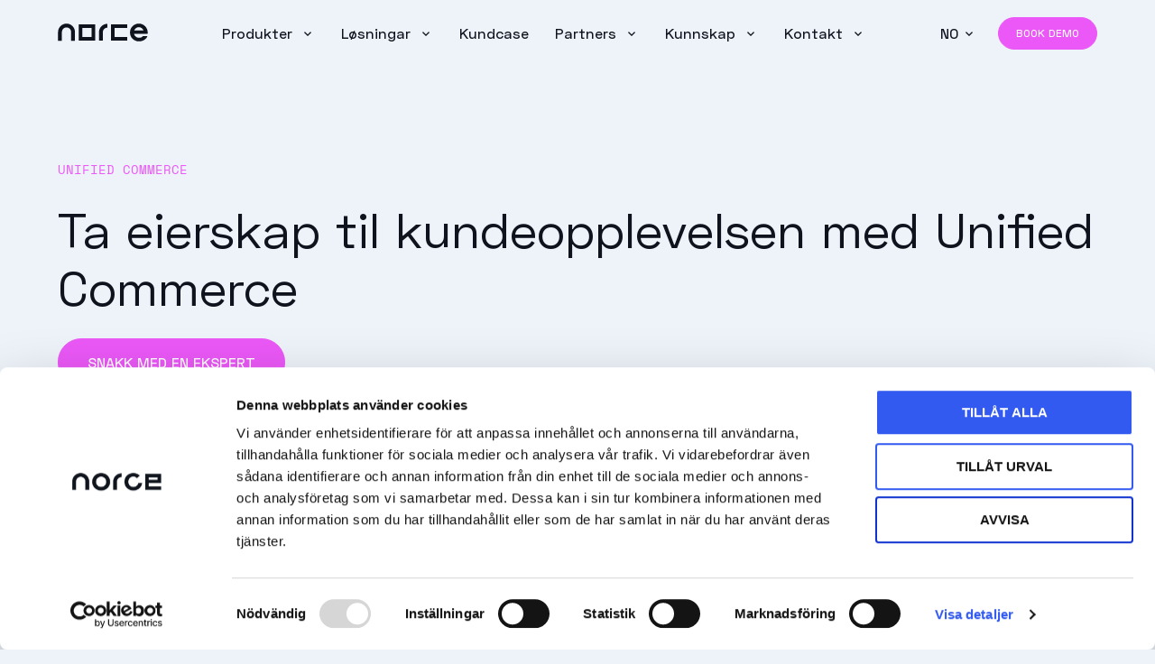

--- FILE ---
content_type: text/html; charset=UTF-8
request_url: https://www.norce.io/no/losninger/omnikanal
body_size: 10755
content:
<!doctype html><html lang="no" class="no-js   hs-content-id-74741120879 hs-site-page page  page-2-template bg--lightgray has-pre-footer site-header--dark"><head>
		<meta charset="utf-8">

		<title>Løsninger | Omnikanal | Norce</title>

		<meta name="description" content="Forhandlere og merkevarer som selger direkte til forbrukere, står overfor betydelige utfordringer når det gjelder omnikanalstrategier, kampanjehåndtering og returer. Norce Commerce tilbyr kraftige verktøy for å håndtere komplekse kampanjer, støtter et bredt spekter av frakt- og betalingsalternativer, leverer en sømløs opplevelse både på nett og i fysiske butikker, og gir fleksibiliteten til raskt å tilpasse seg i en verden i stadig endring.">

		<link rel="preload" href="https://www.norce.io/hubfs/raw_assets/public/jetshop-theme/dist/assets/fonts/SpaceGrotesk-Regular.woff2" as="font" type="font/woff2" crossorigin>
		<link rel="preload" href="https://www.norce.io/hubfs/raw_assets/public/jetshop-theme/dist/assets/fonts/SpaceGrotesk-Medium.woff2" as="font" type="font/woff2" crossorigin>
		<link rel="preload" href="https://www.norce.io/hubfs/raw_assets/public/jetshop-theme/dist/assets/fonts/SpaceMono-Regular.woff2" as="font" type="font/woff2" crossorigin>
		<link rel="preload" href="https://www.norce.io/hubfs/raw_assets/public/jetshop-theme/dist/assets/fontello/fontello.woff2?78636638" as="font" type="font/woff2" crossorigin>

		
			<link rel="shortcut icon" href="https://www.norce.io/hubfs/favicon.svg">
		

		<script>
			document.documentElement.classList.remove('no-js');
			document.documentElement.classList.add('js');
		</script>

		
		

		<meta name="viewport" content="width=device-width, initial-scale=1">

    
    <meta property="og:description" content="Forhandlere og merkevarer som selger direkte til forbrukere, står overfor betydelige utfordringer når det gjelder omnikanalstrategier, kampanjehåndtering og returer. Norce Commerce tilbyr kraftige verktøy for å håndtere komplekse kampanjer, støtter et bredt spekter av frakt- og betalingsalternativer, leverer en sømløs opplevelse både på nett og i fysiske butikker, og gir fleksibiliteten til raskt å tilpasse seg i en verden i stadig endring.">
    <meta property="og:title" content="Løsninger | Omnikanal | Norce">
    <meta name="twitter:description" content="Forhandlere og merkevarer som selger direkte til forbrukere, står overfor betydelige utfordringer når det gjelder omnikanalstrategier, kampanjehåndtering og returer. Norce Commerce tilbyr kraftige verktøy for å håndtere komplekse kampanjer, støtter et bredt spekter av frakt- og betalingsalternativer, leverer en sømløs opplevelse både på nett og i fysiske butikker, og gir fleksibiliteten til raskt å tilpasse seg i en verden i stadig endring.">
    <meta name="twitter:title" content="Løsninger | Omnikanal | Norce">

    

    
    <style>
a.cta_button{-moz-box-sizing:content-box !important;-webkit-box-sizing:content-box !important;box-sizing:content-box !important;vertical-align:middle}.hs-breadcrumb-menu{list-style-type:none;margin:0px 0px 0px 0px;padding:0px 0px 0px 0px}.hs-breadcrumb-menu-item{float:left;padding:10px 0px 10px 10px}.hs-breadcrumb-menu-divider:before{content:'›';padding-left:10px}.hs-featured-image-link{border:0}.hs-featured-image{float:right;margin:0 0 20px 20px;max-width:50%}@media (max-width: 568px){.hs-featured-image{float:none;margin:0;width:100%;max-width:100%}}.hs-screen-reader-text{clip:rect(1px, 1px, 1px, 1px);height:1px;overflow:hidden;position:absolute !important;width:1px}
</style>

<link rel="stylesheet" href="https://www.norce.io/hubfs/hub_generated/template_assets/1/53204443477/1768409951843/template_app.min.css">
    

    
<!--  Added by GoogleAnalytics integration -->
<script>
var _hsp = window._hsp = window._hsp || [];
_hsp.push(['addPrivacyConsentListener', function(consent) { if (consent.allowed || (consent.categories && consent.categories.analytics)) {
  (function(i,s,o,g,r,a,m){i['GoogleAnalyticsObject']=r;i[r]=i[r]||function(){
  (i[r].q=i[r].q||[]).push(arguments)},i[r].l=1*new Date();a=s.createElement(o),
  m=s.getElementsByTagName(o)[0];a.async=1;a.src=g;m.parentNode.insertBefore(a,m)
})(window,document,'script','//www.google-analytics.com/analytics.js','ga');
  ga('create','UA-84145025-1','auto');
  ga('send','pageview');
}}]);
</script>

<!-- /Added by GoogleAnalytics integration -->

    <link rel="canonical" href="https://www.norce.io/no/losninger/omnikanal">

<meta name="google-site-verification" content="cUw2z4r_xq_59pSG1fr8ab2jtKOX_S3xM-SN5nRBkvc">
<meta property="og:url" content="https://www.norce.io/no/losninger/omnikanal">
<meta name="twitter:card" content="summary">
<meta http-equiv="content-language" content="no">
<link rel="alternate" hreflang="en" href="https://www.norce.io/solutions/unified-commerce">
<link rel="alternate" hreflang="no" href="https://www.norce.io/no/losninger/omnikanal">
<link rel="alternate" hreflang="sv" href="https://www.norce.io/sv/losningar/omnikanal">







		<!-- Google Tag Manager -->
		<script>!function(b,d,e,a,g){b[a]=b[a]||[],b[a].push({"gtm.start":new Date().getTime(),event:"gtm.js"});var f=d.getElementsByTagName(e)[0],c=d.createElement(e);c.async=!0,c.src="https://www.googletagmanager.com/gtm.js?id="+g+("dataLayer"!=a?"&l="+a:""),f.parentNode.insertBefore(c,f)}(window,document,"script","dataLayer","GTM-NLMFHB3")</script>
		<!-- End Google Tag Manager -->

		
			<!-- Google Tag Manager -->
			<script>(function(w,d,s,l,i){w[l]=w[l]||[];w[l].push({'gtm.start':
			new Date().getTime(),event:'gtm.js'});var f=d.getElementsByTagName(s)[0], j=d.createElement(s),dl=l!='dataLayer'?'&l='+l:'';j.async=true;j.src= 'https://www.googletagmanager.com/gtm.js?id='+i+dl;f.parentNode.insertBefore(j,f); })(window,document,'script','dataLayer','GTM-TXHTJHH');</script>
			<!-- End Google Tag Manager -->
		

	<meta name="generator" content="HubSpot"></head>

	<body>
		
			<div data-global-resource-path="jetshop-theme/templates/partials/site-header.html"><header id="site-header">

	
<a href="https://www.norce.io/no" class="site-logo">

<div data-lottie="{&quot;loop&quot;:false,&quot;path&quot;:&quot;//4457789.fs1.hubspotusercontent-na1.net/hubfs/4457789/raw_assets/public/jetshop-theme/dist/assets/site-logo.json&quot;}"></div></a>

	<nav>
	<div>
		
			<ul class="main-menu">
		
			
	<li class="dropdown has-featured-post">
		
			<a href="#">
				Produkter
			</a>
		
				<ul class="sub-menu sub-menu--mega">
		
			
	<li class="dropdown footer">
		
				<ul class="sub-menu">
		
			
	<li>
		
			<a href="https://www.norce.io/no/book-demo">
				SNAKK MED EN EKSPERT
			</a>
		</li>

		
	</ul>

			</li>

		
			
	<li class="dropdown">
		
			<a href="#sleek-mega-title">
				PRODUKTER
			</a>
		
				<ul class="sub-menu">
		
			
	<li>
		
			<a href="https://www.norce.io/no/produkter/commerce-engine">
				Norce Commerce
			</a>
		</li>

		
			
	<li>
		
			<a href="https://www.norce.io/no/produkter/pim">
				Norce PIM
			</a>
		</li>

		
			
	<li>
		
			<a href="https://www.norce.io/no/produkter/pricing">
				Norce Pricing
			</a>
		</li>

		
			
	<li>
		
			<a href="https://www.norce.io/no/produkter-checkout">
				Norce Checkout
			</a>
		</li>

		
	</ul>

			</li>

		
			
	<li class="dropdown">
		
			<a href="#sleek-mega-title">
				ARKITEKTUR OG TEKNOLOGI
			</a>
		
				<ul class="sub-menu">
		
			
	<li>
		
			<a href="https://www.norce.io/no/produkter/teknologi/composable-commerce">
				Composable commerce
			</a>
		</li>

		
			
	<li>
		
			<a href="https://www.norce.io/no/produkter/teknologi/headless-api-first">
				API-first og Headless
			</a>
		</li>

		
			
	<li>
		
			<a href="https://www.norce.io/no/produkter/teknologi/saas">
				True SaaS
			</a>
		</li>

		
			
	<li>
		
			<a href="https://www.norce.io/no/produkter/teknologi/sikkerhet">
				Sikkerhet
			</a>
		</li>

		
	</ul>

			</li>

		
			
	<li class="featured-post">
		
			
			<article class="card card--clickable">
				<a href="https://www.norce.io/no/kundcase/cervera">
					<strong>Featured</strong>

					<figure class="ratio--1-1">
						<img src="https://www.norce.io/hs-fs/hubfs/cervera%20-%20dukat%20bord%20-%20porslin%20-1.jpeg?width=600&amp;name=cervera%20-%20dukat%20bord%20-%20porslin%20-1.jpeg" width="600" alt="" loading="lazy" srcset="https://www.norce.io/hs-fs/hubfs/cervera%20-%20dukat%20bord%20-%20porslin%20-1.jpeg?width=300&amp;name=cervera%20-%20dukat%20bord%20-%20porslin%20-1.jpeg 300w, https://www.norce.io/hs-fs/hubfs/cervera%20-%20dukat%20bord%20-%20porslin%20-1.jpeg?width=600&amp;name=cervera%20-%20dukat%20bord%20-%20porslin%20-1.jpeg 600w, https://www.norce.io/hs-fs/hubfs/cervera%20-%20dukat%20bord%20-%20porslin%20-1.jpeg?width=900&amp;name=cervera%20-%20dukat%20bord%20-%20porslin%20-1.jpeg 900w, https://www.norce.io/hs-fs/hubfs/cervera%20-%20dukat%20bord%20-%20porslin%20-1.jpeg?width=1200&amp;name=cervera%20-%20dukat%20bord%20-%20porslin%20-1.jpeg 1200w, https://www.norce.io/hs-fs/hubfs/cervera%20-%20dukat%20bord%20-%20porslin%20-1.jpeg?width=1500&amp;name=cervera%20-%20dukat%20bord%20-%20porslin%20-1.jpeg 1500w, https://www.norce.io/hs-fs/hubfs/cervera%20-%20dukat%20bord%20-%20porslin%20-1.jpeg?width=1800&amp;name=cervera%20-%20dukat%20bord%20-%20porslin%20-1.jpeg 1800w" sizes="(max-width: 600px) 100vw, 600px">
					</figure>

					<h3>Fra tradisjonell detaljhandel til et moderne butikkkonsept og fremtidens e-handel</h3>
				</a>
			</article>
		</li>

		
	</ul>

			</li>

		
			
	<li class="dropdown active-ancestor active-parent">
		
			<a href="#">
				Løsningar
			</a>
		
				<ul class="sub-menu sub-menu--mega">
		
			
	<li class="dropdown active-ancestor active-parent">
		
			<a href="#sleek-mega-title">
				BY BUSINESS CHALLENGES
			</a>
		
				<ul class="sub-menu">
		
			
	<li>
		
			<a href="https://www.norce.io/no/losninger/b2c">
				B2C
			</a>
		</li>

		
			
	<li>
		
			<a href="https://www.norce.io/no/losningar/b2b">
				B2B
			</a>
		</li>

		
			
	<li>
		
			<a href="https://www.norce.io/no/losningar/forhandlere-og-distributorer">
				Forhandlere og Distributører
			</a>
		</li>

		
			
	<li>
		
			<a href="https://www.norce.io/no/produsent">
				Produsent
			</a>
		</li>

		
			
	<li class="active-ancestor active-parent active">
		
			<a href="https://www.norce.io/no/losninger/omnikanal">
				Unified Commerce
			</a>
		</li>

		
	</ul>

			</li>

		
	</ul>

			</li>

		
			
	<li>
		
			<a href="https://www.norce.io/no/kundcase">
				Kundcase
			</a>
		</li>

		
			
	<li class="dropdown has-featured-post">
		
			<a href="#">
				Partners 
			</a>
		
				<ul class="sub-menu sub-menu--mega">
		
			
	<li class="dropdown">
		
			<a href="#">
				VÅRE PARTNERE
			</a>
		
				<ul class="sub-menu">
		
			
	<li>
		
			<a href="https://www.norce.io/no/partners/solution-partners">
				Solution partners 
			</a>
		</li>

		
			
	<li>
		
			<a href="https://www.norce.io/no/partners/technology-partners">
				Technology partners
			</a>
		</li>

		
	</ul>

			</li>

		
			
	<li class="dropdown">
		
			<a href="#">
				PARTNER
			</a>
		
				<ul class="sub-menu">
		
			
	<li>
		
			<a href="https://www.norce.io/no/bli-partner">
				Bli en Partner
			</a>
		</li>

		
	</ul>

			</li>

		
			
	<li class="featured-post">
		
			
			<article class="card card--clickable">
				<a href="https://www.norce.io/no/kundcase/spendrups">
					<strong>Featured</strong>

					<figure class="ratio--1-1">
						<img src="https://www.norce.io/hs-fs/hubfs/XBE0yKsI-3.jpeg?width=600&amp;name=XBE0yKsI-3.jpeg" width="600" alt="" loading="lazy" srcset="https://www.norce.io/hs-fs/hubfs/XBE0yKsI-3.jpeg?width=300&amp;name=XBE0yKsI-3.jpeg 300w, https://www.norce.io/hs-fs/hubfs/XBE0yKsI-3.jpeg?width=600&amp;name=XBE0yKsI-3.jpeg 600w, https://www.norce.io/hs-fs/hubfs/XBE0yKsI-3.jpeg?width=900&amp;name=XBE0yKsI-3.jpeg 900w, https://www.norce.io/hs-fs/hubfs/XBE0yKsI-3.jpeg?width=1200&amp;name=XBE0yKsI-3.jpeg 1200w, https://www.norce.io/hs-fs/hubfs/XBE0yKsI-3.jpeg?width=1500&amp;name=XBE0yKsI-3.jpeg 1500w, https://www.norce.io/hs-fs/hubfs/XBE0yKsI-3.jpeg?width=1800&amp;name=XBE0yKsI-3.jpeg 1800w" sizes="(max-width: 600px) 100vw, 600px">
					</figure>

					<h3>Forbrukerinspirert e-handel for selskapets B2B-kunder.</h3>
				</a>
			</article>
		</li>

		
	</ul>

			</li>

		
			
	<li class="dropdown">
		
			<a href="#">
				Kunnskap
			</a>
		
				<ul class="sub-menu sub-menu--mega">
		
			
	<li class="dropdown">
		
			<a href="#">
				KUNNSKAP
			</a>
		
				<ul class="sub-menu">
		
			
	<li>
		
			<a href="https://www.norce.io/videos">
				Videos
			</a>
		</li>

		
			
	<li>
		
			<a href="https://www.norce.io/no/blogg">
				Blogg
			</a>
		</li>

		
			
	<li>
		
			<a href="https://www.norce.io/sv/kunskap/webinar">
				Webinar 
			</a>
		</li>

		
			
	<li>
		
			<a href="https://www.norce.io/no/kunnskap/academy">
				Norce Academy
			</a>
		</li>

		
			
	<li>
		
			<a href="https://www.norce.io/no/kunnskap/guider-ebooks">
				Guider og Ebooks
			</a>
		</li>

		
			
	<li>
		
			<a href="https://www.norce.io/en/apps-and-integrations">
				Apps &amp; Integrations
			</a>
		</li>

		
			
	<li>
		
			<a href="https://www.norce.io/product-updates">
				Product Updates
			</a>
		</li>

		
	</ul>

			</li>

		
			
	<li class="dropdown">
		
			<a href="#">
				SUPPORT
			</a>
		
				<ul class="sub-menu">
		
			
	<li>
		
			<a href="https://www.norce.io/no/help-center">
				Help Center
			</a>
		</li>

		
			
	<li>
		
			<a href="https://www.norce.io/docs">
				Docs 
			</a>
		</li>

		
	</ul>

			</li>

		
	</ul>

			</li>

		
			
	<li class="dropdown has-featured-post">
		
			<a href="#">
				Kontakt
			</a>
		
				<ul class="sub-menu sub-menu--mega">
		
			
	<li class="dropdown">
		
			<a href="#">
				KONTAKT
			</a>
		
				<ul class="sub-menu">
		
			
	<li>
		
			<a href="https://www.norce.io/no/kontakt">
				Kontakt oss 
			</a>
		</li>

		
			
	<li>
		
			<a href="https://www.norce.io/no/om-oss">
				Om oss 
			</a>
		</li>

		
	</ul>

			</li>

		
			
	<li class="dropdown">
		
			<a href="#">
				KARRIERE
			</a>
		
				<ul class="sub-menu">
		
			
	<li>
		
			<a href="https://www.norce.io/career">
				Karriere
			</a>
		</li>

		
	</ul>

			</li>

		
			
	<li class="featured-post">
		
			
			<article class="card card--clickable">
				<a href="https://www.norce.io/no/kundcase/zoose">
					<strong>Featured</strong>

					<figure class="ratio--1-1">
						<img src="https://www.norce.io/hs-fs/hubfs/Zoo.se%20Kundcase%20header%20(3).jpg?width=600&amp;name=Zoo.se%20Kundcase%20header%20(3).jpg" width="600" alt="" loading="lazy" srcset="https://www.norce.io/hs-fs/hubfs/Zoo.se%20Kundcase%20header%20(3).jpg?width=300&amp;name=Zoo.se%20Kundcase%20header%20(3).jpg 300w, https://www.norce.io/hs-fs/hubfs/Zoo.se%20Kundcase%20header%20(3).jpg?width=600&amp;name=Zoo.se%20Kundcase%20header%20(3).jpg 600w, https://www.norce.io/hs-fs/hubfs/Zoo.se%20Kundcase%20header%20(3).jpg?width=900&amp;name=Zoo.se%20Kundcase%20header%20(3).jpg 900w, https://www.norce.io/hs-fs/hubfs/Zoo.se%20Kundcase%20header%20(3).jpg?width=1200&amp;name=Zoo.se%20Kundcase%20header%20(3).jpg 1200w, https://www.norce.io/hs-fs/hubfs/Zoo.se%20Kundcase%20header%20(3).jpg?width=1500&amp;name=Zoo.se%20Kundcase%20header%20(3).jpg 1500w, https://www.norce.io/hs-fs/hubfs/Zoo.se%20Kundcase%20header%20(3).jpg?width=1800&amp;name=Zoo.se%20Kundcase%20header%20(3).jpg 1800w" sizes="(max-width: 600px) 100vw, 600px">
					</figure>

					<h3>Skalerbar e-handel for rask ekspansjon</h3>
				</a>
			</article>
		</li>

		
	</ul>

			</li>

		
	</ul>

		

		

	





<ul class="lang-switcher">
	<li class="dropdown">
		<a role="button">NO</a>
		<ul class="sub-menu">
			
				<li>
					
						<a href="https://www.norce.io/solutions/unified-commerce">English</a>
					
				</li>
			
				<li>
					
						<a href="https://www.norce.io/sv/losningar/omnikanal">Svenska</a>
					
				</li>
			
				<li class="active">
					
						<a href="https://www.norce.io/no/losninger/omnikanal">Norsk</a>
					
				</li>
			
		</ul>
	</li>
</ul>
	</div>
</nav>



	<a href="https://www.norce.io/no/book-demo" class="button">
			
				
		Book demo
	
			
		</a>
	


	<a href="#site-header" data-toggle-hash></a>
	
</header></div>
		

		
<main>

	

	


<section id="hero-2" class="container ">

	
		<p class="text--label">Unified commerce</p>
	

	
		<h1 class="">Ta eierskap til kundeopplevelsen med Unified Commerce</h1>
	

	

	
		<nav class="buttons ">

			
				
				<a href="https://www.norce.io/no/book-demo" class="button">
			
				Snakk med en ekspert
			
		</a>
	
			

		</nav>
	

	
		<figure class="ratio--21-9">
			<img src="https://www.norce.io/hs-fs/hubfs/become-a-partner.jpg?width=1500&amp;height=1875&amp;name=become-a-partner.jpg" width="1500" alt="become-a-partner" loading="lazy" height="1875" srcset="https://www.norce.io/hs-fs/hubfs/become-a-partner.jpg?width=750&amp;height=938&amp;name=become-a-partner.jpg 750w, https://www.norce.io/hs-fs/hubfs/become-a-partner.jpg?width=1500&amp;height=1875&amp;name=become-a-partner.jpg 1500w, https://www.norce.io/hs-fs/hubfs/become-a-partner.jpg?width=2250&amp;height=2813&amp;name=become-a-partner.jpg 2250w, https://www.norce.io/hs-fs/hubfs/become-a-partner.jpg?width=3000&amp;height=3750&amp;name=become-a-partner.jpg 3000w, https://www.norce.io/hs-fs/hubfs/become-a-partner.jpg?width=3750&amp;height=4688&amp;name=become-a-partner.jpg 3750w, https://www.norce.io/hs-fs/hubfs/become-a-partner.jpg?width=4500&amp;height=5625&amp;name=become-a-partner.jpg 4500w" sizes="(max-width: 1500px) 100vw, 1500px">
		</figure>
	

	

</section>
	<span id="hs_cos_wrapper_below_content" class="hs_cos_wrapper hs_cos_wrapper_widget_container hs_cos_wrapper_type_widget_container" style="" data-hs-cos-general-type="widget_container" data-hs-cos-type="widget_container"><div id="hs_cos_wrapper_widget_1653314315858" class="hs_cos_wrapper hs_cos_wrapper_widget hs_cos_wrapper_type_module" style="" data-hs-cos-general-type="widget" data-hs-cos-type="module">

	
	


<section id="logos" class="container">
	
	
	
		<ul class="grid 
			grid--2  
			tablet:grid--2 
			laptop:grid--5
		">
			
				
				
					<li>
						<img src="https://www.norce.io/hs-fs/hubfs/CERVERA-2.png?width=400&amp;height=160&amp;name=CERVERA-2.png" width="400" alt="" loading="lazy" height="160" srcset="https://www.norce.io/hs-fs/hubfs/CERVERA-2.png?width=200&amp;height=80&amp;name=CERVERA-2.png 200w, https://www.norce.io/hs-fs/hubfs/CERVERA-2.png?width=400&amp;height=160&amp;name=CERVERA-2.png 400w, https://www.norce.io/hs-fs/hubfs/CERVERA-2.png?width=600&amp;height=240&amp;name=CERVERA-2.png 600w, https://www.norce.io/hs-fs/hubfs/CERVERA-2.png?width=800&amp;height=320&amp;name=CERVERA-2.png 800w, https://www.norce.io/hs-fs/hubfs/CERVERA-2.png?width=1000&amp;height=400&amp;name=CERVERA-2.png 1000w, https://www.norce.io/hs-fs/hubfs/CERVERA-2.png?width=1200&amp;height=480&amp;name=CERVERA-2.png 1200w" sizes="(max-width: 400px) 100vw, 400px">
					</li>
				
			
				
				
					<li>
						<img src="https://www.norce.io/hs-fs/hubfs/LAGERHAUS.png?width=400&amp;height=160&amp;name=LAGERHAUS.png" width="400" alt="" loading="lazy" height="160" srcset="https://www.norce.io/hs-fs/hubfs/LAGERHAUS.png?width=200&amp;height=80&amp;name=LAGERHAUS.png 200w, https://www.norce.io/hs-fs/hubfs/LAGERHAUS.png?width=400&amp;height=160&amp;name=LAGERHAUS.png 400w, https://www.norce.io/hs-fs/hubfs/LAGERHAUS.png?width=600&amp;height=240&amp;name=LAGERHAUS.png 600w, https://www.norce.io/hs-fs/hubfs/LAGERHAUS.png?width=800&amp;height=320&amp;name=LAGERHAUS.png 800w, https://www.norce.io/hs-fs/hubfs/LAGERHAUS.png?width=1000&amp;height=400&amp;name=LAGERHAUS.png 1000w, https://www.norce.io/hs-fs/hubfs/LAGERHAUS.png?width=1200&amp;height=480&amp;name=LAGERHAUS.png 1200w" sizes="(max-width: 400px) 100vw, 400px">
					</li>
				
			
				
				
					<li>
						<img src="https://www.norce.io/hs-fs/hubfs/H%C3%84LSOKRAFT%20(2).png?width=400&amp;height=160&amp;name=H%C3%84LSOKRAFT%20(2).png" width="400" alt="" loading="lazy" height="160" srcset="https://www.norce.io/hs-fs/hubfs/H%C3%84LSOKRAFT%20(2).png?width=200&amp;height=80&amp;name=H%C3%84LSOKRAFT%20(2).png 200w, https://www.norce.io/hs-fs/hubfs/H%C3%84LSOKRAFT%20(2).png?width=400&amp;height=160&amp;name=H%C3%84LSOKRAFT%20(2).png 400w, https://www.norce.io/hs-fs/hubfs/H%C3%84LSOKRAFT%20(2).png?width=600&amp;height=240&amp;name=H%C3%84LSOKRAFT%20(2).png 600w, https://www.norce.io/hs-fs/hubfs/H%C3%84LSOKRAFT%20(2).png?width=800&amp;height=320&amp;name=H%C3%84LSOKRAFT%20(2).png 800w, https://www.norce.io/hs-fs/hubfs/H%C3%84LSOKRAFT%20(2).png?width=1000&amp;height=400&amp;name=H%C3%84LSOKRAFT%20(2).png 1000w, https://www.norce.io/hs-fs/hubfs/H%C3%84LSOKRAFT%20(2).png?width=1200&amp;height=480&amp;name=H%C3%84LSOKRAFT%20(2).png 1200w" sizes="(max-width: 400px) 100vw, 400px">
					</li>
				
			
				
				
					<li>
						<img src="https://www.norce.io/hs-fs/hubfs/SPORTMANN.png?width=400&amp;height=160&amp;name=SPORTMANN.png" width="400" alt="" loading="lazy" height="160" srcset="https://www.norce.io/hs-fs/hubfs/SPORTMANN.png?width=200&amp;height=80&amp;name=SPORTMANN.png 200w, https://www.norce.io/hs-fs/hubfs/SPORTMANN.png?width=400&amp;height=160&amp;name=SPORTMANN.png 400w, https://www.norce.io/hs-fs/hubfs/SPORTMANN.png?width=600&amp;height=240&amp;name=SPORTMANN.png 600w, https://www.norce.io/hs-fs/hubfs/SPORTMANN.png?width=800&amp;height=320&amp;name=SPORTMANN.png 800w, https://www.norce.io/hs-fs/hubfs/SPORTMANN.png?width=1000&amp;height=400&amp;name=SPORTMANN.png 1000w, https://www.norce.io/hs-fs/hubfs/SPORTMANN.png?width=1200&amp;height=480&amp;name=SPORTMANN.png 1200w" sizes="(max-width: 400px) 100vw, 400px">
					</li>
				
			
				
				
					<li>
						<img src="https://www.norce.io/hs-fs/hubfs/CELLBES.png?width=400&amp;height=160&amp;name=CELLBES.png" width="400" alt="" loading="lazy" height="160" srcset="https://www.norce.io/hs-fs/hubfs/CELLBES.png?width=200&amp;height=80&amp;name=CELLBES.png 200w, https://www.norce.io/hs-fs/hubfs/CELLBES.png?width=400&amp;height=160&amp;name=CELLBES.png 400w, https://www.norce.io/hs-fs/hubfs/CELLBES.png?width=600&amp;height=240&amp;name=CELLBES.png 600w, https://www.norce.io/hs-fs/hubfs/CELLBES.png?width=800&amp;height=320&amp;name=CELLBES.png 800w, https://www.norce.io/hs-fs/hubfs/CELLBES.png?width=1000&amp;height=400&amp;name=CELLBES.png 1000w, https://www.norce.io/hs-fs/hubfs/CELLBES.png?width=1200&amp;height=480&amp;name=CELLBES.png 1200w" sizes="(max-width: 400px) 100vw, 400px">
					</li>
				
			
				
				
					<li>
						<img src="https://www.norce.io/hs-fs/hubfs/HYLTE%20JAKT%20%26%20LANTMAN.png?%20LANTMAN.png&amp;width=400&amp;height=160&amp;name=HYLTE%20JAKT%20%26%20LANTMAN.png?%20LANTMAN.png" width="400" alt="" loading="lazy" height="160" srcset="https://www.norce.io/hs-fs/hubfs/HYLTE%20JAKT%20%26%20LANTMAN.png?%20LANTMAN.png&amp;?%20LANTMAN.png&amp;width=200&amp;height=80&amp;name=HYLTE%20JAKT%20%26%20LANTMAN.png?%20LANTMAN.png&amp;?%20LANTMAN.png 200w, https://www.norce.io/hs-fs/hubfs/HYLTE%20JAKT%20%26%20LANTMAN.png?%20LANTMAN.png&amp;?%20LANTMAN.png&amp;width=400&amp;height=160&amp;name=HYLTE%20JAKT%20%26%20LANTMAN.png?%20LANTMAN.png&amp;?%20LANTMAN.png 400w, https://www.norce.io/hs-fs/hubfs/HYLTE%20JAKT%20%26%20LANTMAN.png?%20LANTMAN.png&amp;?%20LANTMAN.png&amp;width=600&amp;height=240&amp;name=HYLTE%20JAKT%20%26%20LANTMAN.png?%20LANTMAN.png&amp;?%20LANTMAN.png 600w, https://www.norce.io/hs-fs/hubfs/HYLTE%20JAKT%20%26%20LANTMAN.png?%20LANTMAN.png&amp;?%20LANTMAN.png&amp;width=800&amp;height=320&amp;name=HYLTE%20JAKT%20%26%20LANTMAN.png?%20LANTMAN.png&amp;?%20LANTMAN.png 800w, https://www.norce.io/hs-fs/hubfs/HYLTE%20JAKT%20%26%20LANTMAN.png?%20LANTMAN.png&amp;?%20LANTMAN.png&amp;width=1000&amp;height=400&amp;name=HYLTE%20JAKT%20%26%20LANTMAN.png?%20LANTMAN.png&amp;?%20LANTMAN.png 1000w, https://www.norce.io/hs-fs/hubfs/HYLTE%20JAKT%20%26%20LANTMAN.png?%20LANTMAN.png&amp;?%20LANTMAN.png&amp;width=1200&amp;height=480&amp;name=HYLTE%20JAKT%20%26%20LANTMAN.png?%20LANTMAN.png&amp;?%20LANTMAN.png 1200w" sizes="(max-width: 400px) 100vw, 400px">
					</li>
				
			
				
				
					<li>
						<img src="https://www.norce.io/hs-fs/hubfs/LIFE.png?width=400&amp;height=160&amp;name=LIFE.png" width="400" alt="" loading="lazy" height="160" srcset="https://www.norce.io/hs-fs/hubfs/LIFE.png?width=200&amp;height=80&amp;name=LIFE.png 200w, https://www.norce.io/hs-fs/hubfs/LIFE.png?width=400&amp;height=160&amp;name=LIFE.png 400w, https://www.norce.io/hs-fs/hubfs/LIFE.png?width=600&amp;height=240&amp;name=LIFE.png 600w, https://www.norce.io/hs-fs/hubfs/LIFE.png?width=800&amp;height=320&amp;name=LIFE.png 800w, https://www.norce.io/hs-fs/hubfs/LIFE.png?width=1000&amp;height=400&amp;name=LIFE.png 1000w, https://www.norce.io/hs-fs/hubfs/LIFE.png?width=1200&amp;height=480&amp;name=LIFE.png 1200w" sizes="(max-width: 400px) 100vw, 400px">
					</li>
				
			
				
				
					<li>
						<img src="https://www.norce.io/hs-fs/hubfs/ROYAL%20DESIGN.png?width=400&amp;height=160&amp;name=ROYAL%20DESIGN.png" width="400" alt="" loading="lazy" height="160" srcset="https://www.norce.io/hs-fs/hubfs/ROYAL%20DESIGN.png?width=200&amp;height=80&amp;name=ROYAL%20DESIGN.png 200w, https://www.norce.io/hs-fs/hubfs/ROYAL%20DESIGN.png?width=400&amp;height=160&amp;name=ROYAL%20DESIGN.png 400w, https://www.norce.io/hs-fs/hubfs/ROYAL%20DESIGN.png?width=600&amp;height=240&amp;name=ROYAL%20DESIGN.png 600w, https://www.norce.io/hs-fs/hubfs/ROYAL%20DESIGN.png?width=800&amp;height=320&amp;name=ROYAL%20DESIGN.png 800w, https://www.norce.io/hs-fs/hubfs/ROYAL%20DESIGN.png?width=1000&amp;height=400&amp;name=ROYAL%20DESIGN.png 1000w, https://www.norce.io/hs-fs/hubfs/ROYAL%20DESIGN.png?width=1200&amp;height=480&amp;name=ROYAL%20DESIGN.png 1200w" sizes="(max-width: 400px) 100vw, 400px">
					</li>
				
			
				
				
					<li>
						<img src="https://www.norce.io/hs-fs/hubfs/DINSKO_NILSON%20GROUP.png?width=400&amp;height=160&amp;name=DINSKO_NILSON%20GROUP.png" width="400" alt="" loading="lazy" height="160" srcset="https://www.norce.io/hs-fs/hubfs/DINSKO_NILSON%20GROUP.png?width=200&amp;height=80&amp;name=DINSKO_NILSON%20GROUP.png 200w, https://www.norce.io/hs-fs/hubfs/DINSKO_NILSON%20GROUP.png?width=400&amp;height=160&amp;name=DINSKO_NILSON%20GROUP.png 400w, https://www.norce.io/hs-fs/hubfs/DINSKO_NILSON%20GROUP.png?width=600&amp;height=240&amp;name=DINSKO_NILSON%20GROUP.png 600w, https://www.norce.io/hs-fs/hubfs/DINSKO_NILSON%20GROUP.png?width=800&amp;height=320&amp;name=DINSKO_NILSON%20GROUP.png 800w, https://www.norce.io/hs-fs/hubfs/DINSKO_NILSON%20GROUP.png?width=1000&amp;height=400&amp;name=DINSKO_NILSON%20GROUP.png 1000w, https://www.norce.io/hs-fs/hubfs/DINSKO_NILSON%20GROUP.png?width=1200&amp;height=480&amp;name=DINSKO_NILSON%20GROUP.png 1200w" sizes="(max-width: 400px) 100vw, 400px">
					</li>
				
			
				
				
					<li>
						<img src="https://www.norce.io/hs-fs/hubfs/HEKTA%20P%C3%85%20TUR.png?width=400&amp;height=160&amp;name=HEKTA%20P%C3%85%20TUR.png" width="400" alt="" loading="lazy" height="160" srcset="https://www.norce.io/hs-fs/hubfs/HEKTA%20P%C3%85%20TUR.png?width=200&amp;height=80&amp;name=HEKTA%20P%C3%85%20TUR.png 200w, https://www.norce.io/hs-fs/hubfs/HEKTA%20P%C3%85%20TUR.png?width=400&amp;height=160&amp;name=HEKTA%20P%C3%85%20TUR.png 400w, https://www.norce.io/hs-fs/hubfs/HEKTA%20P%C3%85%20TUR.png?width=600&amp;height=240&amp;name=HEKTA%20P%C3%85%20TUR.png 600w, https://www.norce.io/hs-fs/hubfs/HEKTA%20P%C3%85%20TUR.png?width=800&amp;height=320&amp;name=HEKTA%20P%C3%85%20TUR.png 800w, https://www.norce.io/hs-fs/hubfs/HEKTA%20P%C3%85%20TUR.png?width=1000&amp;height=400&amp;name=HEKTA%20P%C3%85%20TUR.png 1000w, https://www.norce.io/hs-fs/hubfs/HEKTA%20P%C3%85%20TUR.png?width=1200&amp;height=480&amp;name=HEKTA%20P%C3%85%20TUR.png 1200w" sizes="(max-width: 400px) 100vw, 400px">
					</li>
				
			
		</ul>
	
</section></div>
<div id="hs_cos_wrapper_widget_1653313830975" class="hs_cos_wrapper hs_cos_wrapper_widget hs_cos_wrapper_type_module" style="" data-hs-cos-general-type="widget" data-hs-cos-type="module">
<section id="text-blocks" class="container">
	
		<header class="text--center">
			
				<h2>Vær i forkant i en verden i konstant endring</h2>
			

			
				<div class="wysiwyg">
					<p>Forhandlere og merkevarer som selger direkte til forbrukere, står overfor betydelige utfordringer når det gjelder omnikanalstrategier, kampanjehåndtering og returer. Norce Commerce tilbyr kraftige verktøy for å håndtere komplekse kampanjer, støtter et bredt spekter av frakt- og betalingsalternativer, leverer en sømløs opplevelse både på nett og i fysiske butikker, og gir fleksibiliteten til raskt å tilpasse seg i en verden i stadig endring.</p>
				</div>
			

			
		</header>
	
	
	
		<div class="grid">
			
				
				<article class="grid img--left">
					
					
						<figure>
							<img src="https://www.norce.io/hs-fs/hubfs/_Norce%20Website/Illustrations/Illustration-Unified-Commerce-Norce.png?width=800&amp;height=715&amp;name=Illustration-Unified-Commerce-Norce.png" width="800" alt="Illustration-Unified-Commerce-Norce" loading="lazy" height="715" srcset="https://www.norce.io/hs-fs/hubfs/_Norce%20Website/Illustrations/Illustration-Unified-Commerce-Norce.png?width=400&amp;height=358&amp;name=Illustration-Unified-Commerce-Norce.png 400w, https://www.norce.io/hs-fs/hubfs/_Norce%20Website/Illustrations/Illustration-Unified-Commerce-Norce.png?width=800&amp;height=715&amp;name=Illustration-Unified-Commerce-Norce.png 800w, https://www.norce.io/hs-fs/hubfs/_Norce%20Website/Illustrations/Illustration-Unified-Commerce-Norce.png?width=1200&amp;height=1073&amp;name=Illustration-Unified-Commerce-Norce.png 1200w, https://www.norce.io/hs-fs/hubfs/_Norce%20Website/Illustrations/Illustration-Unified-Commerce-Norce.png?width=1600&amp;height=1430&amp;name=Illustration-Unified-Commerce-Norce.png 1600w, https://www.norce.io/hs-fs/hubfs/_Norce%20Website/Illustrations/Illustration-Unified-Commerce-Norce.png?width=2000&amp;height=1788&amp;name=Illustration-Unified-Commerce-Norce.png 2000w, https://www.norce.io/hs-fs/hubfs/_Norce%20Website/Illustrations/Illustration-Unified-Commerce-Norce.png?width=2400&amp;height=2145&amp;name=Illustration-Unified-Commerce-Norce.png 2400w" sizes="(max-width: 800px) 100vw, 800px">
						</figure>
					

					<header>
						
							<h3>Hold deg konkurransedyktig i sanntid</h3>
						

						
							<div class="wysiwyg">
								<p>Med Unified Commerce er det ingen forskjell på dataene mellom dine ulike kanaler. Informasjon som priser, lagerstatus eller ordre er alltid oppdatert. Ulike systemer samarbeider og fungerer som én enhet. Norce Commerce lar deg skreddersy din digitale handel med akkurat den funksjonaliteten du trenger for å levere en sømløs og konsekvent kundeopplevelse i alle kanaler.</p>
							</div>
						

						
					</header>
				</article>
			
				
				<article class="grid img--right">
					
					
						<figure>
							<img src="https://www.norce.io/hs-fs/hubfs/14-1.png?width=800&amp;height=800&amp;name=14-1.png" width="800" alt="14-1" loading="lazy" height="800" srcset="https://www.norce.io/hs-fs/hubfs/14-1.png?width=400&amp;height=400&amp;name=14-1.png 400w, https://www.norce.io/hs-fs/hubfs/14-1.png?width=800&amp;height=800&amp;name=14-1.png 800w, https://www.norce.io/hs-fs/hubfs/14-1.png?width=1200&amp;height=1200&amp;name=14-1.png 1200w, https://www.norce.io/hs-fs/hubfs/14-1.png?width=1600&amp;height=1600&amp;name=14-1.png 1600w, https://www.norce.io/hs-fs/hubfs/14-1.png?width=2000&amp;height=2000&amp;name=14-1.png 2000w, https://www.norce.io/hs-fs/hubfs/14-1.png?width=2400&amp;height=2400&amp;name=14-1.png 2400w" sizes="(max-width: 800px) 100vw, 800px">
						</figure>
					

					<header>
						
							<h3>Skap positive handleopplevelser med moderne B2C-handel</h3>
						

						
							<div class="wysiwyg">
								<p>Forhandlere som selger både på nett og i fysiske butikker, møter ofte utfordringer med å skape en sømløs integrasjon mellom disse kanalene. Å kjøre nettbaserte kampanjer krever strukturerte, komplekse regler som kan være vanskelige å implementere på tvers av plattformer. Norce Commerce støtter fullt ut omnikanalhandel og tilbyr avansert kampanjelogikk. Du kan synkronisere dine nett- og offlineaktiviteter og sikre at kampanjene dine fungerer problemfritt i alle kanaler.</p>
							</div>
						

						
					</header>
				</article>
			
				
				<article class="grid img--left">
					
					
						<figure>
							<img src="https://www.norce.io/hs-fs/hubfs/Kategorisida%20bilder%20sm%C3%A5.png?width=800&amp;height=800&amp;name=Kategorisida%20bilder%20sm%C3%A5.png" width="800" alt="Kategorisida bilder små" loading="lazy" height="800" srcset="https://www.norce.io/hs-fs/hubfs/Kategorisida%20bilder%20sm%C3%A5.png?width=400&amp;height=400&amp;name=Kategorisida%20bilder%20sm%C3%A5.png 400w, https://www.norce.io/hs-fs/hubfs/Kategorisida%20bilder%20sm%C3%A5.png?width=800&amp;height=800&amp;name=Kategorisida%20bilder%20sm%C3%A5.png 800w, https://www.norce.io/hs-fs/hubfs/Kategorisida%20bilder%20sm%C3%A5.png?width=1200&amp;height=1200&amp;name=Kategorisida%20bilder%20sm%C3%A5.png 1200w, https://www.norce.io/hs-fs/hubfs/Kategorisida%20bilder%20sm%C3%A5.png?width=1600&amp;height=1600&amp;name=Kategorisida%20bilder%20sm%C3%A5.png 1600w, https://www.norce.io/hs-fs/hubfs/Kategorisida%20bilder%20sm%C3%A5.png?width=2000&amp;height=2000&amp;name=Kategorisida%20bilder%20sm%C3%A5.png 2000w, https://www.norce.io/hs-fs/hubfs/Kategorisida%20bilder%20sm%C3%A5.png?width=2400&amp;height=2400&amp;name=Kategorisida%20bilder%20sm%C3%A5.png 2400w" sizes="(max-width: 800px) 100vw, 800px">
						</figure>
					

					<header>
						
							<h3>Øk konverteringen med Unified Commerce</h3>
						

						
							<div class="wysiwyg">
								<p>Kunder forventer et bredt utvalg av frakt- og betalingsalternativer, og det å ikke tilby dette kan føre til lavere salg. Norce Commerce støtter mange ulike frakt- og betalingsalternativer, slik at du kan møte kundenes forventninger samtidig som du optimaliserer konverteringsraten. Med en composable oppbygning, lokale tilpasninger og fleksible integrasjoner kan du tilby den bekvemmeligheten og valgfriheten kundene etterspør.</p>
							</div>
						

						
					</header>
				</article>
			
				
				<article class="grid img--right">
					
					
						<figure>
							<img src="https://www.norce.io/hs-fs/hubfs/Kategorisida%20bilder%20sm%C3%A5%20(1).png?width=800&amp;height=800&amp;name=Kategorisida%20bilder%20sm%C3%A5%20(1).png" width="800" alt="Kategorisida bilder små (1)" loading="lazy" height="800" srcset="https://www.norce.io/hs-fs/hubfs/Kategorisida%20bilder%20sm%C3%A5%20(1).png?width=400&amp;height=400&amp;name=Kategorisida%20bilder%20sm%C3%A5%20(1).png 400w, https://www.norce.io/hs-fs/hubfs/Kategorisida%20bilder%20sm%C3%A5%20(1).png?width=800&amp;height=800&amp;name=Kategorisida%20bilder%20sm%C3%A5%20(1).png 800w, https://www.norce.io/hs-fs/hubfs/Kategorisida%20bilder%20sm%C3%A5%20(1).png?width=1200&amp;height=1200&amp;name=Kategorisida%20bilder%20sm%C3%A5%20(1).png 1200w, https://www.norce.io/hs-fs/hubfs/Kategorisida%20bilder%20sm%C3%A5%20(1).png?width=1600&amp;height=1600&amp;name=Kategorisida%20bilder%20sm%C3%A5%20(1).png 1600w, https://www.norce.io/hs-fs/hubfs/Kategorisida%20bilder%20sm%C3%A5%20(1).png?width=2000&amp;height=2000&amp;name=Kategorisida%20bilder%20sm%C3%A5%20(1).png 2000w, https://www.norce.io/hs-fs/hubfs/Kategorisida%20bilder%20sm%C3%A5%20(1).png?width=2400&amp;height=2400&amp;name=Kategorisida%20bilder%20sm%C3%A5%20(1).png 2400w" sizes="(max-width: 800px) 100vw, 800px">
						</figure>
					

					<header>
						
							<h3>Sømløse returer og kundestøtte</h3>
						

						
							<div class="wysiwyg">
								<p>Noen bransjer, som moteindustrien, har høye returvolumer, noe som krever betydelig støtte og effektive returprosesser for å redusere kostnader og opprettholde kundetilfredshet. Norce Commerce tilbyr en åpen arkitektur som kan integreres med ulike returhåndterings- og kundeservicesystemer. Dette sikrer en smidig prosess for både forhandlere og kunder, som holder kostnadene nede og kundetilfredsheten høy.</p>
							</div>
						

						
					</header>
				</article>
			
		</div>
	
</section></div>
<div id="hs_cos_wrapper_widget_1734515537864" class="hs_cos_wrapper hs_cos_wrapper_widget hs_cos_wrapper_type_module" style="" data-hs-cos-general-type="widget" data-hs-cos-type="module">



<section id="text-block" class="section--medium bg--darkblue ">
	<article>
		
			<h2>En enhetlig handleopplevelse</h2>
		

		
			<div class="wysiwyg">
				<p>Norce Commerce muliggjør en friksjonsfri kjøpsopplevelse i alle touchpoints gjennom hele kundereisen.</p>
<ul>
<li>Norce Commerce leverer oppdatert produkt- og prisdata til de fysiske butikkens kassasystemer (POS).</li>
<li>Muliggjør Endless Aisle og Click &amp; Collect.</li>
<li>Samler kundens kvitteringer i ett og samme system.</li>
<li>Håndterer butikkens lager i sanntid på tvers av alle kanaler.</li>
</ul>
			</div>
		

		
	</article>

	
</section></div>
<div id="hs_cos_wrapper_widget_1653315283542" class="hs_cos_wrapper hs_cos_wrapper_widget hs_cos_wrapper_type_module" style="" data-hs-cos-general-type="widget" data-hs-cos-type="module">
<section id="text-blocks-cards" class="container">

	
		<header class="text--center">
			
				<h2>Funksjonalitet som gjør Unified Commerce mulig</h2>
			

			
		</header>
	

	
		<div class="grid tablet:grid--2 laptop:grid--3 ">
			
				<article class="card bg--darkblue">
					
						
							<figure>
								<svg class="svg-icon" width="60" height="61" viewbox="0 0 60 61" fill="none" xmlns="http://www.w3.org/2000/svg"> <path d="M41.25 23.8917L18.75 10.7004" stroke="#E950F7" stroke-width="2" stroke-linecap="round" stroke-linejoin="round" /> <path d="M52.5 40.6665V20.3332C52.4991 19.4417 52.2676 18.5662 51.8288 17.7945C51.3901 17.0227 50.7593 16.3818 50 15.9361L32.5 5.76942C31.7399 5.32326 30.8777 5.08838 30 5.08838C29.1223 5.08838 28.2601 5.32326 27.5 5.76942L10 15.9361C9.24066 16.3818 8.60995 17.0227 8.17115 17.7945C7.73236 18.5662 7.5009 19.4417 7.5 20.3332V40.6665C7.5009 41.5579 7.73236 42.4334 8.17115 43.2052C8.60995 43.977 9.24066 44.6179 10 45.0636L27.5 55.2303C28.2601 55.6764 29.1223 55.9113 30 55.9113C30.8777 55.9113 31.7399 55.6764 32.5 55.2303L50 45.0636C50.7593 44.6179 51.3901 43.977 51.8288 43.2052C52.2676 42.4334 52.4991 41.5579 52.5 40.6665Z" stroke="#E950F7" stroke-width="2" stroke-linecap="round" stroke-linejoin="round" /> <path d="M8.1748 17.6899L29.9998 30.5254L51.8248 17.6899" stroke="#E950F7" stroke-width="2" stroke-linecap="round" stroke-linejoin="round" /> <path d="M30 56.12V30.5" stroke="#E950F7" stroke-width="2" stroke-linecap="round" stroke-linejoin="round" /> </svg>
							</figure>
						

						
							<h3>In store terminal</h3>
						

						
							<div class="wysiwyg">
								<p>Bruk butikkterminaler slik at kundene enkelt kan bestille fra nettbutikkens lager. På denne måten kan kundene bestille fra et bredere produktsortiment for hjemlevering, og inntektene krediteres butikkene.<br><br></p>
							</div>
						
					
				</article>
			
				<article class="card bg--darkblue">
					
						
							<figure>
								<svg class="svg-icon" width="60" height="61" viewbox="0 0 60 61" fill="none" xmlns="http://www.w3.org/2000/svg"> <path d="M41.25 23.8917L18.75 10.7004" stroke="#E950F7" stroke-width="2" stroke-linecap="round" stroke-linejoin="round" /> <path d="M52.5 40.6665V20.3332C52.4991 19.4417 52.2676 18.5662 51.8288 17.7945C51.3901 17.0227 50.7593 16.3818 50 15.9361L32.5 5.76942C31.7399 5.32326 30.8777 5.08838 30 5.08838C29.1223 5.08838 28.2601 5.32326 27.5 5.76942L10 15.9361C9.24066 16.3818 8.60995 17.0227 8.17115 17.7945C7.73236 18.5662 7.5009 19.4417 7.5 20.3332V40.6665C7.5009 41.5579 7.73236 42.4334 8.17115 43.2052C8.60995 43.977 9.24066 44.6179 10 45.0636L27.5 55.2303C28.2601 55.6764 29.1223 55.9113 30 55.9113C30.8777 55.9113 31.7399 55.6764 32.5 55.2303L50 45.0636C50.7593 44.6179 51.3901 43.977 51.8288 43.2052C52.2676 42.4334 52.4991 41.5579 52.5 40.6665Z" stroke="#E950F7" stroke-width="2" stroke-linecap="round" stroke-linejoin="round" /> <path d="M8.1748 17.6899L29.9998 30.5254L51.8248 17.6899" stroke="#E950F7" stroke-width="2" stroke-linecap="round" stroke-linejoin="round" /> <path d="M30 56.12V30.5" stroke="#E950F7" stroke-width="2" stroke-linecap="round" stroke-linejoin="round" /> </svg>
							</figure>
						

						
							<h3>Dynamic storefinder</h3>
						

						
							<div class="wysiwyg">
								<p>Gjør det enkelt for kundene å finne nærmeste butikk og få veibeskrivelser dit.</p>
							</div>
						
					
				</article>
			
				<article class="card bg--darkblue">
					
						
							<figure>
								<svg class="svg-icon" width="60" height="61" viewbox="0 0 60 61" fill="none" xmlns="http://www.w3.org/2000/svg"> <path d="M41.25 23.8917L18.75 10.7004" stroke="#E950F7" stroke-width="2" stroke-linecap="round" stroke-linejoin="round" /> <path d="M52.5 40.6665V20.3332C52.4991 19.4417 52.2676 18.5662 51.8288 17.7945C51.3901 17.0227 50.7593 16.3818 50 15.9361L32.5 5.76942C31.7399 5.32326 30.8777 5.08838 30 5.08838C29.1223 5.08838 28.2601 5.32326 27.5 5.76942L10 15.9361C9.24066 16.3818 8.60995 17.0227 8.17115 17.7945C7.73236 18.5662 7.5009 19.4417 7.5 20.3332V40.6665C7.5009 41.5579 7.73236 42.4334 8.17115 43.2052C8.60995 43.977 9.24066 44.6179 10 45.0636L27.5 55.2303C28.2601 55.6764 29.1223 55.9113 30 55.9113C30.8777 55.9113 31.7399 55.6764 32.5 55.2303L50 45.0636C50.7593 44.6179 51.3901 43.977 51.8288 43.2052C52.2676 42.4334 52.4991 41.5579 52.5 40.6665Z" stroke="#E950F7" stroke-width="2" stroke-linecap="round" stroke-linejoin="round" /> <path d="M8.1748 17.6899L29.9998 30.5254L51.8248 17.6899" stroke="#E950F7" stroke-width="2" stroke-linecap="round" stroke-linejoin="round" /> <path d="M30 56.12V30.5" stroke="#E950F7" stroke-width="2" stroke-linecap="round" stroke-linejoin="round" /> </svg>
							</figure>
						

						
							<h3>Status for butikkens lager</h3>
						

						
							<div class="wysiwyg">
								<p>La kundene sjekke lagerstatus for et produkt, for hver butikk, direkte på produktsiden.</p>
							</div>
						
					
				</article>
			
				<article class="card bg--darkblue">
					
						
							<figure>
								<svg class="svg-icon" width="60" height="61" viewbox="0 0 60 61" fill="none" xmlns="http://www.w3.org/2000/svg"> <path d="M41.25 23.8917L18.75 10.7004" stroke="#E950F7" stroke-width="2" stroke-linecap="round" stroke-linejoin="round" /> <path d="M52.5 40.6665V20.3332C52.4991 19.4417 52.2676 18.5662 51.8288 17.7945C51.3901 17.0227 50.7593 16.3818 50 15.9361L32.5 5.76942C31.7399 5.32326 30.8777 5.08838 30 5.08838C29.1223 5.08838 28.2601 5.32326 27.5 5.76942L10 15.9361C9.24066 16.3818 8.60995 17.0227 8.17115 17.7945C7.73236 18.5662 7.5009 19.4417 7.5 20.3332V40.6665C7.5009 41.5579 7.73236 42.4334 8.17115 43.2052C8.60995 43.977 9.24066 44.6179 10 45.0636L27.5 55.2303C28.2601 55.6764 29.1223 55.9113 30 55.9113C30.8777 55.9113 31.7399 55.6764 32.5 55.2303L50 45.0636C50.7593 44.6179 51.3901 43.977 51.8288 43.2052C52.2676 42.4334 52.4991 41.5579 52.5 40.6665Z" stroke="#E950F7" stroke-width="2" stroke-linecap="round" stroke-linejoin="round" /> <path d="M8.1748 17.6899L29.9998 30.5254L51.8248 17.6899" stroke="#E950F7" stroke-width="2" stroke-linecap="round" stroke-linejoin="round" /> <path d="M30 56.12V30.5" stroke="#E950F7" stroke-width="2" stroke-linecap="round" stroke-linejoin="round" /> </svg>
							</figure>
						

						
							<h3>Click and Collect</h3>
						

						
							<div class="wysiwyg">
								<p>Gjør det mulig å legge inn en hjemleveringsbestilling på nett eller reservere og hente bestillingen i en butikk nær deg.</p>
							</div>
						
					
				</article>
			
				<article class="card bg--darkblue">
					
						
							<figure>
								<svg class="svg-icon" width="60" height="61" viewbox="0 0 60 61" fill="none" xmlns="http://www.w3.org/2000/svg"> <path d="M41.25 23.8917L18.75 10.7004" stroke="#E950F7" stroke-width="2" stroke-linecap="round" stroke-linejoin="round" /> <path d="M52.5 40.6665V20.3332C52.4991 19.4417 52.2676 18.5662 51.8288 17.7945C51.3901 17.0227 50.7593 16.3818 50 15.9361L32.5 5.76942C31.7399 5.32326 30.8777 5.08838 30 5.08838C29.1223 5.08838 28.2601 5.32326 27.5 5.76942L10 15.9361C9.24066 16.3818 8.60995 17.0227 8.17115 17.7945C7.73236 18.5662 7.5009 19.4417 7.5 20.3332V40.6665C7.5009 41.5579 7.73236 42.4334 8.17115 43.2052C8.60995 43.977 9.24066 44.6179 10 45.0636L27.5 55.2303C28.2601 55.6764 29.1223 55.9113 30 55.9113C30.8777 55.9113 31.7399 55.6764 32.5 55.2303L50 45.0636C50.7593 44.6179 51.3901 43.977 51.8288 43.2052C52.2676 42.4334 52.4991 41.5579 52.5 40.6665Z" stroke="#E950F7" stroke-width="2" stroke-linecap="round" stroke-linejoin="round" /> <path d="M8.1748 17.6899L29.9998 30.5254L51.8248 17.6899" stroke="#E950F7" stroke-width="2" stroke-linecap="round" stroke-linejoin="round" /> <path d="M30 56.12V30.5" stroke="#E950F7" stroke-width="2" stroke-linecap="round" stroke-linejoin="round" /> </svg>
							</figure>
						

						
							<h3>Mine sider</h3>
						

						
							<div class="wysiwyg">
								<p>Gi kundene tilgang til sin ordreoversikt, status for nåværende bestillinger og en oversikt over medlemskapspoeng.</p>
							</div>
						
					
				</article>
			
		</div>
	

</section></div>
<div id="hs_cos_wrapper_widget_1654643256357" class="hs_cos_wrapper hs_cos_wrapper_widget hs_cos_wrapper_type_module" style="" data-hs-cos-general-type="widget" data-hs-cos-type="module">

	
	


<section id="logos" class="container">
	
		<h2>Markedets ledende Unified Commerce-partnere</h2>
	
	
	
		<ul class="grid 
			grid--2  
			tablet:grid--3 
			laptop:grid--3
		">
			
				
				
					<li>
						<img src="https://www.norce.io/hs-fs/hubfs/VOYADO%20black.png?width=400&amp;height=160&amp;name=VOYADO%20black.png" width="400" alt="" loading="lazy" height="160" srcset="https://www.norce.io/hs-fs/hubfs/VOYADO%20black.png?width=200&amp;height=80&amp;name=VOYADO%20black.png 200w, https://www.norce.io/hs-fs/hubfs/VOYADO%20black.png?width=400&amp;height=160&amp;name=VOYADO%20black.png 400w, https://www.norce.io/hs-fs/hubfs/VOYADO%20black.png?width=600&amp;height=240&amp;name=VOYADO%20black.png 600w, https://www.norce.io/hs-fs/hubfs/VOYADO%20black.png?width=800&amp;height=320&amp;name=VOYADO%20black.png 800w, https://www.norce.io/hs-fs/hubfs/VOYADO%20black.png?width=1000&amp;height=400&amp;name=VOYADO%20black.png 1000w, https://www.norce.io/hs-fs/hubfs/VOYADO%20black.png?width=1200&amp;height=480&amp;name=VOYADO%20black.png 1200w" sizes="(max-width: 400px) 100vw, 400px">
					</li>
				
			
				
				
					<li>
						<img src="https://www.norce.io/hs-fs/hubfs/SITOO%20black.png?width=400&amp;height=160&amp;name=SITOO%20black.png" width="400" alt="" loading="lazy" height="160" srcset="https://www.norce.io/hs-fs/hubfs/SITOO%20black.png?width=200&amp;height=80&amp;name=SITOO%20black.png 200w, https://www.norce.io/hs-fs/hubfs/SITOO%20black.png?width=400&amp;height=160&amp;name=SITOO%20black.png 400w, https://www.norce.io/hs-fs/hubfs/SITOO%20black.png?width=600&amp;height=240&amp;name=SITOO%20black.png 600w, https://www.norce.io/hs-fs/hubfs/SITOO%20black.png?width=800&amp;height=320&amp;name=SITOO%20black.png 800w, https://www.norce.io/hs-fs/hubfs/SITOO%20black.png?width=1000&amp;height=400&amp;name=SITOO%20black.png 1000w, https://www.norce.io/hs-fs/hubfs/SITOO%20black.png?width=1200&amp;height=480&amp;name=SITOO%20black.png 1200w" sizes="(max-width: 400px) 100vw, 400px">
					</li>
				
			
				
				
					<li>
						<img src="https://www.norce.io/hs-fs/hubfs/INDRID%20black.png?width=400&amp;height=160&amp;name=INDRID%20black.png" width="400" alt="" loading="lazy" height="160" srcset="https://www.norce.io/hs-fs/hubfs/INDRID%20black.png?width=200&amp;height=80&amp;name=INDRID%20black.png 200w, https://www.norce.io/hs-fs/hubfs/INDRID%20black.png?width=400&amp;height=160&amp;name=INDRID%20black.png 400w, https://www.norce.io/hs-fs/hubfs/INDRID%20black.png?width=600&amp;height=240&amp;name=INDRID%20black.png 600w, https://www.norce.io/hs-fs/hubfs/INDRID%20black.png?width=800&amp;height=320&amp;name=INDRID%20black.png 800w, https://www.norce.io/hs-fs/hubfs/INDRID%20black.png?width=1000&amp;height=400&amp;name=INDRID%20black.png 1000w, https://www.norce.io/hs-fs/hubfs/INDRID%20black.png?width=1200&amp;height=480&amp;name=INDRID%20black.png 1200w" sizes="(max-width: 400px) 100vw, 400px">
					</li>
				
			
		</ul>
	
</section></div>
<div id="hs_cos_wrapper_widget_1653317596084" class="hs_cos_wrapper hs_cos_wrapper_widget hs_cos_wrapper_type_module" style="" data-hs-cos-general-type="widget" data-hs-cos-type="module">


<section id="featured-cases" class="container">

	
		<h2>Kundcase</h2>
	

	<div class="grid tablet:grid--2">
		
			
			
				
	<article class="post--case">

		
			<figure>
				<a href="https://www.norce.io/no/kundcase/cervera">
					<img src="https://www.norce.io/hs-fs/hubfs/cervera%20-%20dukat%20bord%20-%20porslin%20-1.jpeg?width=800&amp;name=cervera%20-%20dukat%20bord%20-%20porslin%20-1.jpeg" width="800" alt="" loading="lazy" srcset="https://www.norce.io/hs-fs/hubfs/cervera%20-%20dukat%20bord%20-%20porslin%20-1.jpeg?width=400&amp;name=cervera%20-%20dukat%20bord%20-%20porslin%20-1.jpeg 400w, https://www.norce.io/hs-fs/hubfs/cervera%20-%20dukat%20bord%20-%20porslin%20-1.jpeg?width=800&amp;name=cervera%20-%20dukat%20bord%20-%20porslin%20-1.jpeg 800w, https://www.norce.io/hs-fs/hubfs/cervera%20-%20dukat%20bord%20-%20porslin%20-1.jpeg?width=1200&amp;name=cervera%20-%20dukat%20bord%20-%20porslin%20-1.jpeg 1200w, https://www.norce.io/hs-fs/hubfs/cervera%20-%20dukat%20bord%20-%20porslin%20-1.jpeg?width=1600&amp;name=cervera%20-%20dukat%20bord%20-%20porslin%20-1.jpeg 1600w, https://www.norce.io/hs-fs/hubfs/cervera%20-%20dukat%20bord%20-%20porslin%20-1.jpeg?width=2000&amp;name=cervera%20-%20dukat%20bord%20-%20porslin%20-1.jpeg 2000w, https://www.norce.io/hs-fs/hubfs/cervera%20-%20dukat%20bord%20-%20porslin%20-1.jpeg?width=2400&amp;name=cervera%20-%20dukat%20bord%20-%20porslin%20-1.jpeg 2400w" sizes="(max-width: 800px) 100vw, 800px">
				</a>
			</figure>
		

		<header>

			<h3>
				<a href="https://www.norce.io/no/kundcase/cervera">
					Fra tradisjonell detaljhandel til et moderne butikkkonsept og fremtidens e-handel
				</a>
			</h3>

			<p class="text--label">CERVERA</p>

		</header>

	</article>

			
		
			
			
				
	<article class="post--case">

		
			<figure>
				<a href="https://www.norce.io/no/kundcase/zoose">
					<img src="https://www.norce.io/hs-fs/hubfs/Zoo.se%20Kundcase%20header%20(3).jpg?width=800&amp;name=Zoo.se%20Kundcase%20header%20(3).jpg" width="800" alt="" loading="lazy" srcset="https://www.norce.io/hs-fs/hubfs/Zoo.se%20Kundcase%20header%20(3).jpg?width=400&amp;name=Zoo.se%20Kundcase%20header%20(3).jpg 400w, https://www.norce.io/hs-fs/hubfs/Zoo.se%20Kundcase%20header%20(3).jpg?width=800&amp;name=Zoo.se%20Kundcase%20header%20(3).jpg 800w, https://www.norce.io/hs-fs/hubfs/Zoo.se%20Kundcase%20header%20(3).jpg?width=1200&amp;name=Zoo.se%20Kundcase%20header%20(3).jpg 1200w, https://www.norce.io/hs-fs/hubfs/Zoo.se%20Kundcase%20header%20(3).jpg?width=1600&amp;name=Zoo.se%20Kundcase%20header%20(3).jpg 1600w, https://www.norce.io/hs-fs/hubfs/Zoo.se%20Kundcase%20header%20(3).jpg?width=2000&amp;name=Zoo.se%20Kundcase%20header%20(3).jpg 2000w, https://www.norce.io/hs-fs/hubfs/Zoo.se%20Kundcase%20header%20(3).jpg?width=2400&amp;name=Zoo.se%20Kundcase%20header%20(3).jpg 2400w" sizes="(max-width: 800px) 100vw, 800px">
				</a>
			</figure>
		

		<header>

			<h3>
				<a href="https://www.norce.io/no/kundcase/zoose">
					Skalerbar e-handel for rask ekspansjon
				</a>
			</h3>

			<p class="text--label">Zoo.se</p>

		</header>

	</article>

			
		
			
			
				
	<article class="post--case">

		
			<figure>
				<a href="https://www.norce.io/no/kundcase/teknikmagasinet">
					<img src="https://www.norce.io/hs-fs/hubfs/Teknikmagasinet%20Kundcase%20header%20(2).jpg?width=800&amp;name=Teknikmagasinet%20Kundcase%20header%20(2).jpg" width="800" alt="" loading="lazy" srcset="https://www.norce.io/hs-fs/hubfs/Teknikmagasinet%20Kundcase%20header%20(2).jpg?width=400&amp;name=Teknikmagasinet%20Kundcase%20header%20(2).jpg 400w, https://www.norce.io/hs-fs/hubfs/Teknikmagasinet%20Kundcase%20header%20(2).jpg?width=800&amp;name=Teknikmagasinet%20Kundcase%20header%20(2).jpg 800w, https://www.norce.io/hs-fs/hubfs/Teknikmagasinet%20Kundcase%20header%20(2).jpg?width=1200&amp;name=Teknikmagasinet%20Kundcase%20header%20(2).jpg 1200w, https://www.norce.io/hs-fs/hubfs/Teknikmagasinet%20Kundcase%20header%20(2).jpg?width=1600&amp;name=Teknikmagasinet%20Kundcase%20header%20(2).jpg 1600w, https://www.norce.io/hs-fs/hubfs/Teknikmagasinet%20Kundcase%20header%20(2).jpg?width=2000&amp;name=Teknikmagasinet%20Kundcase%20header%20(2).jpg 2000w, https://www.norce.io/hs-fs/hubfs/Teknikmagasinet%20Kundcase%20header%20(2).jpg?width=2400&amp;name=Teknikmagasinet%20Kundcase%20header%20(2).jpg 2400w" sizes="(max-width: 800px) 100vw, 800px">
				</a>
			</figure>
		

		<header>

			<h3>
				<a href="https://www.norce.io/no/kundcase/teknikmagasinet">
					Teknikmagasinets nye e-handel er klar for fremtidens kundereise
				</a>
			</h3>

			<p class="text--label">Teknikmagasinet</p>

		</header>

	</article>

			
		
	</div>

	

</section></div>
<div id="hs_cos_wrapper_widget_1653315686711" class="hs_cos_wrapper hs_cos_wrapper_widget hs_cos_wrapper_type_module" style="" data-hs-cos-general-type="widget" data-hs-cos-type="module">

	
	


<section id="logos" class="container">
	
	
	
</section></div></span>

	

	<section id="pre-footer" class="section bg--darkblue">
		
			<figure>
				<img src="https://www.norce.io/hs-fs/hubfs/_Norce%20Website/Contact%20Us%20-%20modul%20-%20Norce.png?width=800&amp;height=827&amp;name=Contact%20Us%20-%20modul%20-%20Norce.png" width="800" alt="Contact Us - modul - Norce" loading="lazy" height="827" srcset="https://www.norce.io/hs-fs/hubfs/_Norce%20Website/Contact%20Us%20-%20modul%20-%20Norce.png?width=400&amp;height=414&amp;name=Contact%20Us%20-%20modul%20-%20Norce.png 400w, https://www.norce.io/hs-fs/hubfs/_Norce%20Website/Contact%20Us%20-%20modul%20-%20Norce.png?width=800&amp;height=827&amp;name=Contact%20Us%20-%20modul%20-%20Norce.png 800w, https://www.norce.io/hs-fs/hubfs/_Norce%20Website/Contact%20Us%20-%20modul%20-%20Norce.png?width=1200&amp;height=1241&amp;name=Contact%20Us%20-%20modul%20-%20Norce.png 1200w, https://www.norce.io/hs-fs/hubfs/_Norce%20Website/Contact%20Us%20-%20modul%20-%20Norce.png?width=1600&amp;height=1654&amp;name=Contact%20Us%20-%20modul%20-%20Norce.png 1600w, https://www.norce.io/hs-fs/hubfs/_Norce%20Website/Contact%20Us%20-%20modul%20-%20Norce.png?width=2000&amp;height=2068&amp;name=Contact%20Us%20-%20modul%20-%20Norce.png 2000w, https://www.norce.io/hs-fs/hubfs/_Norce%20Website/Contact%20Us%20-%20modul%20-%20Norce.png?width=2400&amp;height=2481&amp;name=Contact%20Us%20-%20modul%20-%20Norce.png 2400w" sizes="(max-width: 800px) 100vw, 800px">
			</figure>
		

		<article>
			
				<p class="text--label">HEY</p>
			

			
				<h2>Vil du akselerere din digitale handel?&nbsp;</h2>
			

			
				<div class="wysiwyg">
					<p>Norce gir selskaper med avanserte behov muligheten til å akselerere sin digitale virksomhet. Dette gjør vi ved å tilby kraftig sammensatt, headless og ekte SaaS e-handel.</p>
<p>Drevet av bransjeledende teknologi, strategiske partnerskap og kontinuerlig innovasjon, skaper vi verktøyene og strategiene som trengs for å fullt ut dra nytte av morgendagens kommersielle landskap</p>
				</div>
			

			
				<nav class="buttons ">

			
				
				<a href="https://www.norce.io/no/book-demo" class="button">
			
				Få en demo
			
		</a>
	
			

		</nav>
			
		</article>
	</section>


</main>


		
			<div data-global-resource-path="jetshop-theme/templates/partials/site-footer.html"><footer id="site-footer" class="section bg--blueblack">
	
	
<a href="//www.norce.io" class="site-logo"><svg xmlns="http://www.w3.org/2000/svg" xml:space="preserve" viewbox="0 0 515 103"><path d="M437 59c2 13 13 23 28 23 10 0 18-3 23-10h26c-7 19-26 31-49 31-29 0-51-23-51-51s22-52 50-52a51 51 0 0 1 51 59h-78zm1-20h53c-3-10-14-18-27-18-12 0-23 8-26 18zM97 99H75V49a27 27 0 0 0-53 0v50H0V49a49 49 0 0 1 97 0v50zm160 0h-22V50c0-27 22-49 49-49v22c-15 0-27 12-27 27v49zm140 0h-93V4h93v21h-72v53h72zm-184 0h-94V4h94v95zm-73-21h52V25h-52v53z" fill="#10141D" /></svg></a>

	


	



	<span id="hs_cos_wrapper_site_footer_form_" class="hs_cos_wrapper hs_cos_wrapper_widget hs_cos_wrapper_type_form" style="" data-hs-cos-general-type="widget" data-hs-cos-type="form"><h3 id="hs_cos_wrapper_site_footer_form_title" class="hs_cos_wrapper form-title" data-hs-cos-general-type="widget_field" data-hs-cos-type="text">Få siste nytt</h3>

<div id="hs_form_target_site_footer_form"></div>









</span>


	<div>
		
	<nav>
		<ul class="menu"><li class="dropdown">
		<a href="#">Norce</a><ul class="sub-menu"><li>
		<a href="https://www.norce.io/no/produkter/commerce-engine">Commerce engine</a></li><li>
		<a href="https://www.norce.io/products/pim">Norce PIM</a></li><li>
		<a href="https://www.norce.io/no/bli-partner">Partners</a></li><li>
		<a href="https://www.norce.io/career">Karriere</a></li></ul></li><li class="dropdown">
		<a href="#">Kunnskap</a><ul class="sub-menu"><li>
		<a href="https://www.norce.io/no/blogg">Blogg</a></li><li>
		<a href="https://www.norce.io/no/kunnskap/guider-ebooks">Guider og ebooks</a></li><li>
		<a href="https://www.norce.io/docs">Docs</a></li></ul></li><li class="dropdown">
		<a href="#">Produkt Support</a><ul class="sub-menu"><li>
		<a href="https://status.norce.io/">Norce Status Page</a></li><li>
		<a href="https://stormcommerce.statuspage.io/">Driftstatus Norce [Storm]</a></li><li>
		<a href="https://status.jetshop.se/">Driftstatus Norce [Jetshop]</a></li><li>
		<a href="https://www.norce.io/no/kontakt">Kontakt oss</a></li></ul></li></ul>
	</nav>


		
	<nav id="social-links">
		
			<h2>Følg oss</h2> 
		
		
		<ul>
			<li><a href="https://www.youtube.com/channel/UCEqlltq3RrF2-hmBGwrf12w?sub_confirmation=1" class="icon-youtube"></a></li><li><a href="https://www.facebook.com/norcetechnology" class="icon-facebook"></a></li><li><a href="https://www.linkedin.com/company/norce-technology" class="icon-linkedin"></a></li><li><a href="https://www.instagram.com/norce_technology/" class="icon-instagram"></a></li>
		</ul>
	</nav>

	</div>

	
	<nav>
		<ul class="menu"><li>
		<a href="https://www.norce.io/no/personvernpolicy">Personvernpolicy</a></li><li>
		<a href="https://www.norce.io/sv/cookies">Cookies</a></li><li>
		<a href="https://www.norce.io/sv/prenumerationer">Abonnementer</a></li></ul>
	</nav>


</footer></div>
		

		<svg class="clip-path-shapes">
			<clippath id="r-shape" clippathunits="objectBoundingBox">
				<path d="M1,0.5 H0.5 v0.5 H0 V0 h1 v0.5"></path>
			</clippath>

			<clippath id="e-shape" clippathunits="objectBoundingBox">
				<path d="M1,0 v0.474 h-0.007 C0.706,0.479,0.475,0.712,0.474,1 H0 C0,0.448,0.448,0,1,0"></path>
			</clippath>

			<clippath id="n-shape" clippathunits="objectBoundingBox">
				<path d="M0.5,0 c0.276,0,0.5,0.224,0.5,0.5 v0.5 H0 V0.5 C0,0.224,0.224,0,0.5,0"></path>
			</clippath>

			<clippath id="o-shape" clippathunits="objectBoundingBox">
				<path d="M1,0.5 c0,0.276,-0.224,0.5,-0.5,0.5 S0,0.776,0,0.5 S0.224,0,0.5,0 s0.5,0.224,0.5,0.5"></path>
			</clippath>

			<clippath id="c-shape" clippathunits="objectBoundingBox">
				<path d="M1,1 H0 V0 h1 v1"></path>
			</clippath>
		</svg>

		<script src="https://cdnjs.cloudflare.com/ajax/libs/lottie-web/5.9.4/lottie_svg.min.js" integrity="sha512-F2dzDmRUysF/NTMD4vOcnbMLX7jQP3qY8qc07jiXyLK/R/48m4iXPHMIpD7P0qpfRL1qkzFiJboCBbVhgRfEUQ==" crossorigin="anonymous" referrerpolicy="no-referrer"></script>

		
<!-- HubSpot performance collection script -->
<script defer src="/hs/hsstatic/content-cwv-embed/static-1.1293/embed.js"></script>
<script src="https://www.norce.io/hubfs/hub_generated/template_assets/1/53204444731/1768409953202/template_app.min.js"></script>
<script>
var hsVars = hsVars || {}; hsVars['language'] = 'no';
</script>

<script src="/hs/hsstatic/cos-i18n/static-1.53/bundles/project.js"></script>

    <!--[if lte IE 8]>
    <script charset="utf-8" src="https://js.hsforms.net/forms/v2-legacy.js"></script>
    <![endif]-->

<script data-hs-allowed="true" src="/_hcms/forms/v2.js"></script>

    <script data-hs-allowed="true">
        var options = {
            portalId: '4457789',
            formId: '844a70c9-38cc-4692-a0fc-d1878516ffc3',
            formInstanceId: '3999',
            
            pageId: '74741120879',
            
            region: 'na1',
            
            
            
            
            pageName: "L\u00F8sninger | Omnikanal | Norce",
            
            
            
            inlineMessage: "<p>Velkommen som abonnent p\u00E5 det siste innen e-handel!&nbsp;<\/p>",
            
            
            rawInlineMessage: "<p>Velkommen som abonnent p\u00E5 det siste innen e-handel!&nbsp;<\/p>",
            
            
            hsFormKey: "7e6655e28b38da7129888e9bc2f37c75",
            
            
            css: '',
            target: '#hs_form_target_site_footer_form',
            
            
            
            
            
            
            
            contentType: "standard-page",
            
            
            
            formsBaseUrl: '/_hcms/forms/',
            
            
            
            formData: {
                cssClass: 'hs-form stacked hs-custom-form'
            }
        };

        options.getExtraMetaDataBeforeSubmit = function() {
            var metadata = {};
            

            if (hbspt.targetedContentMetadata) {
                var count = hbspt.targetedContentMetadata.length;
                var targetedContentData = [];
                for (var i = 0; i < count; i++) {
                    var tc = hbspt.targetedContentMetadata[i];
                     if ( tc.length !== 3) {
                        continue;
                     }
                     targetedContentData.push({
                        definitionId: tc[0],
                        criterionId: tc[1],
                        smartTypeId: tc[2]
                     });
                }
                metadata["targetedContentMetadata"] = JSON.stringify(targetedContentData);
            }

            return metadata;
        };

        hbspt.forms.create(options);
    </script>


<!-- Start of HubSpot Analytics Code -->
<script type="text/javascript">
var _hsq = _hsq || [];
_hsq.push(["setContentType", "standard-page"]);
_hsq.push(["setCanonicalUrl", "https:\/\/www.norce.io\/no\/losninger\/omnikanal"]);
_hsq.push(["setPageId", "74741120879"]);
_hsq.push(["setContentMetadata", {
    "contentPageId": 74290216517,
    "legacyPageId": "74741120879",
    "contentFolderId": null,
    "contentGroupId": null,
    "abTestId": null,
    "languageVariantId": 74741120879,
    "languageCode": "no",
    
    
}]);
</script>

<script type="text/javascript" id="hs-script-loader" async defer src="/hs/scriptloader/4457789.js"></script>
<!-- End of HubSpot Analytics Code -->


<script type="text/javascript">
var hsVars = {
    render_id: "b365f392-0dae-40e2-b5a0-8b6190cc6e4d",
    ticks: 1768493193231,
    page_id: 74741120879,
    
    content_group_id: 0,
    portal_id: 4457789,
    app_hs_base_url: "https://app.hubspot.com",
    cp_hs_base_url: "https://cp.hubspot.com",
    language: "no",
    analytics_page_type: "standard-page",
    scp_content_type: "",
    
    analytics_page_id: "74741120879",
    category_id: 1,
    folder_id: 0,
    is_hubspot_user: false
}
</script>


<script defer src="/hs/hsstatic/HubspotToolsMenu/static-1.432/js/index.js"></script>

<script type="text/javascript">
_linkedin_partner_id = "430724";
window._linkedin_data_partner_ids = window._linkedin_data_partner_ids || [];
window._linkedin_data_partner_ids.push(_linkedin_partner_id);
</script><script type="text/javascript">
(function(l) {
if (!l){window.lintrk = function(a,b){window.lintrk.q.push([a,b])};
window.lintrk.q=[]}
var s = document.getElementsByTagName("script")[0];
var b = document.createElement("script");
b.type = "text/javascript";b.async = true;
b.src = "https://snap.licdn.com/li.lms-analytics/insight.min.js";
s.parentNode.insertBefore(b, s);})(window.lintrk);
</script>
<noscript>
<img height="1" width="1" style="display:none;" alt="" src="https://px.ads.linkedin.com/collect/?pid=430724&amp;fmt=gif">
</noscript>


	

</body></html>

--- FILE ---
content_type: text/css
request_url: https://www.norce.io/hubfs/hub_generated/template_assets/1/53204443477/1768409951843/template_app.min.css
body_size: 19187
content:
/*!********************************************************************************************************************************!*\
  !*** css ./node_modules/css-loader/dist/cjs.js??clonedRuleSet-3[0].rules[0].use[1]!./node_modules/normalize.css/normalize.css ***!
  \********************************************************************************************************************************/
/*! normalize.css v8.0.1 | MIT License | github.com/necolas/normalize.css */

/* Document
   ========================================================================== */

/**
 * 1. Correct the line height in all browsers.
 * 2. Prevent adjustments of font size after orientation changes in iOS.
 */

html {
  line-height: 1.15; /* 1 */
  -webkit-text-size-adjust: 100%; /* 2 */
}

/* Sections
   ========================================================================== */

/**
 * Remove the margin in all browsers.
 */

body {
  margin: 0;
}

/**
 * Render the `main` element consistently in IE.
 */

main {
  display: block;
}

/**
 * Correct the font size and margin on `h1` elements within `section` and
 * `article` contexts in Chrome, Firefox, and Safari.
 */

h1 {
  font-size: 2em;
  margin: 0.67em 0;
}

/* Grouping content
   ========================================================================== */

/**
 * 1. Add the correct box sizing in Firefox.
 * 2. Show the overflow in Edge and IE.
 */

hr {
  box-sizing: content-box; /* 1 */
  height: 0; /* 1 */
  overflow: visible; /* 2 */
}

/**
 * 1. Correct the inheritance and scaling of font size in all browsers.
 * 2. Correct the odd `em` font sizing in all browsers.
 */

pre {
  font-family: monospace, monospace; /* 1 */
  font-size: 1em; /* 2 */
}

/* Text-level semantics
   ========================================================================== */

/**
 * Remove the gray background on active links in IE 10.
 */

a {
  background-color: transparent;
}

/**
 * 1. Remove the bottom border in Chrome 57-
 * 2. Add the correct text decoration in Chrome, Edge, IE, Opera, and Safari.
 */

abbr[title] {
  border-bottom: none; /* 1 */
  text-decoration: underline; /* 2 */
  text-decoration: underline dotted; /* 2 */
}

/**
 * Add the correct font weight in Chrome, Edge, and Safari.
 */

b,
strong {
  font-weight: bolder;
}

/**
 * 1. Correct the inheritance and scaling of font size in all browsers.
 * 2. Correct the odd `em` font sizing in all browsers.
 */

code,
kbd,
samp {
  font-family: monospace, monospace; /* 1 */
  font-size: 1em; /* 2 */
}

/**
 * Add the correct font size in all browsers.
 */

small {
  font-size: 80%;
}

/**
 * Prevent `sub` and `sup` elements from affecting the line height in
 * all browsers.
 */

sub,
sup {
  font-size: 75%;
  line-height: 0;
  position: relative;
  vertical-align: baseline;
}

sub {
  bottom: -0.25em;
}

sup {
  top: -0.5em;
}

/* Embedded content
   ========================================================================== */

/**
 * Remove the border on images inside links in IE 10.
 */

img {
  border-style: none;
}

/* Forms
   ========================================================================== */

/**
 * 1. Change the font styles in all browsers.
 * 2. Remove the margin in Firefox and Safari.
 */

button,
input,
optgroup,
select,
textarea {
  font-family: inherit; /* 1 */
  font-size: 100%; /* 1 */
  line-height: 1.15; /* 1 */
  margin: 0; /* 2 */
}

/**
 * Show the overflow in IE.
 * 1. Show the overflow in Edge.
 */

button,
input { /* 1 */
  overflow: visible;
}

/**
 * Remove the inheritance of text transform in Edge, Firefox, and IE.
 * 1. Remove the inheritance of text transform in Firefox.
 */

button,
select { /* 1 */
  text-transform: none;
}

/**
 * Correct the inability to style clickable types in iOS and Safari.
 */

button,
[type="button"],
[type="reset"],
[type="submit"] {
  -webkit-appearance: button;
}

/**
 * Remove the inner border and padding in Firefox.
 */

button::-moz-focus-inner,
[type="button"]::-moz-focus-inner,
[type="reset"]::-moz-focus-inner,
[type="submit"]::-moz-focus-inner {
  border-style: none;
  padding: 0;
}

/**
 * Restore the focus styles unset by the previous rule.
 */

button:-moz-focusring,
[type="button"]:-moz-focusring,
[type="reset"]:-moz-focusring,
[type="submit"]:-moz-focusring {
  outline: 1px dotted ButtonText;
}

/**
 * Correct the padding in Firefox.
 */

fieldset {
  padding: 0.35em 0.75em 0.625em;
}

/**
 * 1. Correct the text wrapping in Edge and IE.
 * 2. Correct the color inheritance from `fieldset` elements in IE.
 * 3. Remove the padding so developers are not caught out when they zero out
 *    `fieldset` elements in all browsers.
 */

legend {
  box-sizing: border-box; /* 1 */
  color: inherit; /* 2 */
  display: table; /* 1 */
  max-width: 100%; /* 1 */
  padding: 0; /* 3 */
  white-space: normal; /* 1 */
}

/**
 * Add the correct vertical alignment in Chrome, Firefox, and Opera.
 */

progress {
  vertical-align: baseline;
}

/**
 * Remove the default vertical scrollbar in IE 10+.
 */

textarea {
  overflow: auto;
}

/**
 * 1. Add the correct box sizing in IE 10.
 * 2. Remove the padding in IE 10.
 */

[type="checkbox"],
[type="radio"] {
  box-sizing: border-box; /* 1 */
  padding: 0; /* 2 */
}

/**
 * Correct the cursor style of increment and decrement buttons in Chrome.
 */

[type="number"]::-webkit-inner-spin-button,
[type="number"]::-webkit-outer-spin-button {
  height: auto;
}

/**
 * 1. Correct the odd appearance in Chrome and Safari.
 * 2. Correct the outline style in Safari.
 */

[type="search"] {
  -webkit-appearance: textfield; /* 1 */
  outline-offset: -2px; /* 2 */
}

/**
 * Remove the inner padding in Chrome and Safari on macOS.
 */

[type="search"]::-webkit-search-decoration {
  -webkit-appearance: none;
}

/**
 * 1. Correct the inability to style clickable types in iOS and Safari.
 * 2. Change font properties to `inherit` in Safari.
 */

::-webkit-file-upload-button {
  -webkit-appearance: button; /* 1 */
  font: inherit; /* 2 */
}

/* Interactive
   ========================================================================== */

/*
 * Add the correct display in Edge, IE 10+, and Firefox.
 */

details {
  display: block;
}

/*
 * Add the correct display in all browsers.
 */

summary {
  display: list-item;
}

/* Misc
   ========================================================================== */

/**
 * Add the correct display in IE 10+.
 */

template {
  display: none;
}

/**
 * Add the correct display in IE 10.
 */

[hidden] {
  display: none;
}

/*!*******************************************************************************************************************************!*\
  !*** css ./node_modules/css-loader/dist/cjs.js??clonedRuleSet-3[0].rules[0].use[1]!./node_modules/flickity/dist/flickity.css ***!
  \*******************************************************************************************************************************/
/*! Flickity v2.3.0
https://flickity.metafizzy.co
---------------------------------------------- */

.flickity-enabled {
  position: relative;
}

.flickity-enabled:focus { outline: none; }

.flickity-viewport {
  overflow: hidden;
  position: relative;
  height: 100%;
}

.flickity-slider {
  position: absolute;
  width: 100%;
  height: 100%;
}

/* draggable */

.flickity-enabled.is-draggable {
  -webkit-tap-highlight-color: transparent;
  -webkit-user-select: none;
     -moz-user-select: none;
      -ms-user-select: none;
          user-select: none;
}

.flickity-enabled.is-draggable .flickity-viewport {
  cursor: move;
  cursor: -webkit-grab;
  cursor: grab;
}

.flickity-enabled.is-draggable .flickity-viewport.is-pointer-down {
  cursor: -webkit-grabbing;
  cursor: grabbing;
}

/* ---- flickity-button ---- */

.flickity-button {
  position: absolute;
  background: hsla(0, 0%, 100%, 0.75);
  border: none;
  color: #333;
}

.flickity-button:hover {
  background: white;
  cursor: pointer;
}

.flickity-button:focus {
  outline: none;
  box-shadow: 0 0 0 5px #19F;
}

.flickity-button:active {
  opacity: 0.6;
}

.flickity-button:disabled {
  opacity: 0.3;
  cursor: auto;
  /* prevent disabled button from capturing pointer up event. #716 */
  pointer-events: none;
}

.flickity-button-icon {
  fill: currentColor;
}

/* ---- previous/next buttons ---- */

.flickity-prev-next-button {
  top: 50%;
  width: 44px;
  height: 44px;
  border-radius: 50%;
  /* vertically center */
  transform: translateY(-50%);
}

.flickity-prev-next-button.previous { left: 10px; }
.flickity-prev-next-button.next { right: 10px; }
/* right to left */
.flickity-rtl .flickity-prev-next-button.previous {
  left: auto;
  right: 10px;
}
.flickity-rtl .flickity-prev-next-button.next {
  right: auto;
  left: 10px;
}

.flickity-prev-next-button .flickity-button-icon {
  position: absolute;
  left: 20%;
  top: 20%;
  width: 60%;
  height: 60%;
}

/* ---- page dots ---- */

.flickity-page-dots {
  position: absolute;
  width: 100%;
  bottom: -25px;
  padding: 0;
  margin: 0;
  list-style: none;
  text-align: center;
  line-height: 1;
}

.flickity-rtl .flickity-page-dots { direction: rtl; }

.flickity-page-dots .dot {
  display: inline-block;
  width: 10px;
  height: 10px;
  margin: 0 8px;
  background: #333;
  border-radius: 50%;
  opacity: 0.25;
  cursor: pointer;
}

.flickity-page-dots .dot.is-selected {
  opacity: 1;
}

/*!*************************************************************************************************************************************************************************************************************************************************************************************************************!*\
  !*** css ./node_modules/css-loader/dist/cjs.js??clonedRuleSet-3[0].rules[0].use[1]!./node_modules/postcss-loader/dist/cjs.js??clonedRuleSet-3[0].rules[0].use[2]!./node_modules/sass-loader/dist/cjs.js??clonedRuleSet-3[0].rules[0].use[3]!./node_modules/import-glob-loader/index.js!./src/sass/app.scss ***!
  \*************************************************************************************************************************************************************************************************************************************************************************************************************/
@charset "UTF-8";
@font-face {
  font-family: "fontello";
  src: url("https://4457789.fs1.hubspotusercontent-na1.net/hubfs/4457789/raw_assets/public/jetshop-theme/dist/assets/fontello/fontello.eot?78636638");
  src: url("https://4457789.fs1.hubspotusercontent-na1.net/hubfs/4457789/raw_assets/public/jetshop-theme/dist/assets/fontello/fontello.eot?78636638#iefix") format("embedded-opentype"), url("https://4457789.fs1.hubspotusercontent-na1.net/hubfs/4457789/raw_assets/public/jetshop-theme/dist/assets/fontello/fontello.woff2?78636638") format("woff2"), url("https://4457789.fs1.hubspotusercontent-na1.net/hubfs/4457789/raw_assets/public/jetshop-theme/dist/assets/fontello/fontello.woff?78636638") format("woff"), url("https://4457789.fs1.hubspotusercontent-na1.net/hubfs/4457789/raw_assets/public/jetshop-theme/dist/assets/fontello/fontello.ttf?78636638") format("truetype"), url("https://4457789.fs1.hubspotusercontent-na1.net/hubfs/4457789/raw_assets/public/jetshop-theme/dist/assets/fontello/fontello.svg?78636638#fontello") format("svg");
  font-weight: normal;
  font-style: normal;
  font-display: block;
}
/* Chrome hack: SVG is rendered more smooth in Windozze. 100% magic, uncomment if you need it. */
/* Note, that will break hinting! In other OS-es font will be not as sharp as it could be */
/*
@media screen and (-webkit-min-device-pixel-ratio:0) {
  @font-face {
    font-family: 'fontello';
    src: url("https://4457789.fs1.hubspotusercontent-na1.net/hubfs/4457789/raw_assets/public/jetshop-theme/dist/assets/fontello/fontello.svg?78636638#fontello") format('svg');
  }
}
*/
[class^=icon-]:before,
[class*=" icon-"]:before,
[class^=icon-]:after,
[class*=" icon-"]:after {
  font-family: "fontello";
  font-style: normal;
  font-weight: normal;
  speak: never;
  display: inline-block;
  text-decoration: inherit;
  width: 1em;
  margin-right: 0.2em;
  text-align: center;
  /* opacity: .8; */
  /* For safety - reset parent styles, that can break glyph codes*/
  font-variant: normal;
  text-transform: none;
  /* fix buttons height, for twitter bootstrap */
  line-height: 1em;
  /* Animation center compensation - margins should be symmetric */
  /* remove if not needed */
  margin-left: 0.2em;
  /* you can be more comfortable with increased icons size */
  /* font-size: 120%; */
  /* Font smoothing. That was taken from TWBS */
  -webkit-font-smoothing: antialiased;
  -moz-osx-font-smoothing: grayscale;
  /* Uncomment for 3D effect */
  /* text-shadow: 1px 1px 1px rgba(127, 127, 127, 0.3); */
}

.icon-check-circle:before {
  content: "\e800";
}

/* '' */
.icon-facebook:before {
  content: "\e801";
}

/* '' */
.icon-down:before {
  content: "\e802";
}

/* '' */
.icon-instagram:before {
  content: "\e803";
}

/* '' */
.icon-left:before {
  content: "\e804";
}

/* '' */
.icon-phone:before {
  content: "\e805";
}

/* '' */
.icon-globe:before {
  content: "\e806";
}

/* '' */
.icon-quote:before {
  content: "\e807";
}

/* '' */
.icon-search:before {
  content: "\e808";
}

/* '' */
.icon-clock:before {
  content: "\e809";
}

/* '' */
.icon-mail:before {
  content: "\e80a";
}

/* '' */
.icon-check:before {
  content: "\e80b";
}

/* '' */
.icon-location:before {
  content: "\e80c";
}

/* '' */
.icon-play:before {
  content: "\e80d";
}

/* '' */
.icon-arrow-down:before {
  content: "\e816";
}

/* '' */
.icon-arrow-left:before {
  content: "\e817";
}

/* '' */
.icon-arrow-right:before {
  content: "\e818";
}

/* '' */
.icon-arrow-up:before {
  content: "\e819";
}

/* '' */
.icon-close:before {
  content: "\e81a";
}

/* '' */
.icon-linkedin:before {
  content: "\e81b";
}

/* '' */
.icon-right:before {
  content: "\e81d";
}

/* '' */
.icon-twitter:before {
  content: "\e81e";
}

/* '' */
.icon-up:before {
  content: "\e81f";
}

/* '' */
.icon-youtube:before {
  content: "\e820";
}

/* '' */
.icon-spinner:before {
  content: "\e834";
}

/* '' */
.icon-play-circled:before {
  content: "\ea62";
}

/* '' */
.icon-vimeo:before {
  content: "\f27d";
}

/* '' */
.icon-check-circle.icon--after:before {
  content: normal;
}

.icon-check-circle.icon--after:after {
  content: "\e800";
}

.icon-facebook.icon--after:before {
  content: normal;
}

.icon-facebook.icon--after:after {
  content: "\e801";
}

.icon-down.icon--after:before {
  content: normal;
}

.icon-down.icon--after:after {
  content: "\e802";
}

.icon-instagram.icon--after:before {
  content: normal;
}

.icon-instagram.icon--after:after {
  content: "\e803";
}

.icon-left.icon--after:before {
  content: normal;
}

.icon-left.icon--after:after {
  content: "\e804";
}

.icon-phone.icon--after:before {
  content: normal;
}

.icon-phone.icon--after:after {
  content: "\e805";
}

.icon-globe.icon--after:before {
  content: normal;
}

.icon-globe.icon--after:after {
  content: "\e806";
}

.icon-quote.icon--after:before {
  content: normal;
}

.icon-quote.icon--after:after {
  content: "\e807";
}

.icon-search.icon--after:before {
  content: normal;
}

.icon-search.icon--after:after {
  content: "\e808";
}

.icon-clock.icon--after:before {
  content: normal;
}

.icon-clock.icon--after:after {
  content: "\e809";
}

.icon-mail.icon--after:before {
  content: normal;
}

.icon-mail.icon--after:after {
  content: "\e80a";
}

.icon-check.icon--after:before {
  content: normal;
}

.icon-check.icon--after:after {
  content: "\e80b";
}

.icon-location.icon--after:before {
  content: normal;
}

.icon-location.icon--after:after {
  content: "\e80c";
}

.icon-play.icon--after:before {
  content: normal;
}

.icon-play.icon--after:after {
  content: "\e80d";
}

.icon-arrow-down.icon--after:before {
  content: normal;
}

.icon-arrow-down.icon--after:after {
  content: "\e816";
}

.icon-arrow-left.icon--after:before {
  content: normal;
}

.icon-arrow-left.icon--after:after {
  content: "\e817";
}

.icon-arrow-right.icon--after:before {
  content: normal;
}

.icon-arrow-right.icon--after:after {
  content: "\e818";
}

.icon-arrow-up.icon--after:before {
  content: normal;
}

.icon-arrow-up.icon--after:after {
  content: "\e819";
}

.icon-close.icon--after:before {
  content: normal;
}

.icon-close.icon--after:after {
  content: "\e81a";
}

.icon-linkedin.icon--after:before {
  content: normal;
}

.icon-linkedin.icon--after:after {
  content: "\e81b";
}

.icon-right.icon--after:before {
  content: normal;
}

.icon-right.icon--after:after {
  content: "\e81d";
}

.icon-twitter.icon--after:before {
  content: normal;
}

.icon-twitter.icon--after:after {
  content: "\e81e";
}

.icon-up.icon--after:before {
  content: normal;
}

.icon-up.icon--after:after {
  content: "\e81f";
}

.icon-youtube.icon--after:before {
  content: normal;
}

.icon-youtube.icon--after:after {
  content: "\e820";
}

.icon-spinner.icon--after:before {
  content: normal;
}

.icon-spinner.icon--after:after {
  content: "\e834";
}

.icon-play-circled.icon--after:before {
  content: normal;
}

.icon-play-circled.icon--after:after {
  content: "\ea62";
}

.icon-vimeo.icon--after:before {
  content: normal;
}

.icon-vimeo.icon--after:after {
  content: "\f27d";
}

@font-face {
  font-family: "Space Grotesk";
  font-style: normal;
  font-weight: 400;
  font-display: swap;
  src: url("https://4457789.fs1.hubspotusercontent-na1.net/hubfs/4457789/raw_assets/public/jetshop-theme/dist/assets/fonts/SpaceGrotesk-Regular.woff2") format("woff2");
}
@font-face {
  font-family: "Space Grotesk";
  font-style: normal;
  font-weight: 600;
  font-display: swap;
  src: url("https://4457789.fs1.hubspotusercontent-na1.net/hubfs/4457789/raw_assets/public/jetshop-theme/dist/assets/fonts/SpaceGrotesk-Medium.woff2") format("woff2");
}
@font-face {
  font-family: "Space Mono";
  font-style: normal;
  font-weight: 400;
  font-display: swap;
  src: url("https://4457789.fs1.hubspotusercontent-na1.net/hubfs/4457789/raw_assets/public/jetshop-theme/dist/assets/fonts/SpaceMono-Regular.woff2") format("woff2");
}
:root {
  --site-width-min: 90vw;
  --site-width-max: 1275px;
  --body-bg: var(--bg-color, white);
  --color-primary: #EB58F7;
  --color-secondary: #3158EF;
  --color-tertiary: #9B47F6;
  --color-blue: #3158EF;
  --color-blue-secondary: #3259F0;
  --color-darkblue: #1C243B;
  --color-lightpink: #FFE8E1;
  --color-blueblack: #0F131D;
  --color-border: #F2F2F2;
  --color-overlay: rgba(0, 0, 0, .55);
  --color-overlay-light: rgba(0, 0, 0, .3);
  --color-gray: #999;
  --color-mediumgray: #747474;
  --color-lightgray: #EEF3F9;
  --color-facebook: #3b5998;
  --color-twitter: #4099FF;
  --color-linkedin: #0077b5;
  --spacing-x-small: 0.25rem;
  --spacing-small: 0.75rem;
  --spacing-medium: 1.5rem;
  --spacing-large: 3rem;
  --spacing-x-large: 5rem;
  --container-margin: 6.5rem;
  --grid-gap: 2.375rem;
  --grid-gap-large: 5.5rem;
  --section-padding: 6.5rem;
  --card-spacing: 2rem;
  --border-radius: 0;
  --shadow-small: 0 0.4rem 0.6rem 0 rgba(46, 77, 100, 0.39);
  --shadow-medium: 0 20px 30px 0 rgba(174,192,199,0.1);
  --shadow-large: 0 14px 30px 0 rgba(174,192,199,0.2);
  --easing: ease;
  --body-font-size: 1rem;
  --body-font-family: "Space Grotesk", sans-serif;
  --body-font-weight: normal;
  --body-font-style: normal;
  --body-line-height: 1.6;
  --body-letter-spacing: 0;
  --body-text-transform: none;
  --text-color: #0F131D;
  --font-size-display: clamp(3.25rem, 9vw, 4.375rem);
  --font-size-xx-large: 1.875rem;
  --font-size-x-large: 1.3125rem;
  --font-size-large: 1.125rem;
  --font-size-small: 0.875rem;
  --font-size-x-small: 0.75rem;
  --text-kicker-family: "Space Mono", monospace;
  --h1-size: clamp(2.25rem, 9vw, 3.375rem);
  --h2-size: clamp(1.625rem, 6.5vw, 2.25rem);
  --h3-size: clamp(1.3125rem, 5.25vw, 1.625rem);
  --h4-size: clamp(1.125rem, 4.5vw, 1.3125rem);
  --h5-size: clamp(1rem, 4vw, 1.125rem);
  --h6-size: 1rem;
  --heading-font-family: inherit;
  --heading-font-weight: normal;
  --heading-font-style: normal;
  --heading-line-height: 1.2;
  --heading-letter-spacing: 0;
  --heading-text-transform: none;
  --heading-color: #0F131D;
  --link-color: #EB58F7;
  --link-color-hover: #F37EFD;
  --button-color: #EB58F7;
  --button-color-secondary: #3259F0;
  --button-padding-y: 1rem;
  --button-padding-x: 2rem;
  --button-font-size: var(--body-font-size);
  --button-font-family: var(--body-font-family);
  --button-font-weight: 600;
  --button-letter-spacing: 0;
  --button-line-height: 1.2;
  --button-text-transform: uppercase;
  --button-text-color: white;
  --button-border-width: 1px;
  --button-border-style: solid;
  --button-border-radius: 5rem;
  --button-transition-duration: 0.25s;
  --button-shadow: none;
  /*	--dialog-background: white;
  	--dialog-width: 40rem;
  	--dialog-padding: var(--spacing-large);
  	--dialog-shadow: var(--shadow-large);
  	--dialog-close-button-size: 2rem;
  	--dialog-close-button-color: var(--text-color);
  	--dialog-backdrop-color: var(--color-overlay);
  	--dialog-animation-duration: 0.5s; */
  --form-field-bg: white;
  --form-field-focus-bg: var(--form-field-bg);
  --form-field-hover-bg: var(--form-field-bg);
  --form-field-padding-y: 0.85rem;
  --form-field-padding-x: 1rem;
  --form-field-font-size: var(--body-font-size);
  --form-field-font-family: var(--body-font-family);
  --form-field-font-weight: var(--body-font-weight);
  --form-field-letter-spacing: var(--body-letter-spacing);
  --form-field-line-height: var(--body-line-height);
  --form-field-text-color: var(--text-color);
  --form-field-border-width: 1px;
  --form-field-border-style: solid;
  --form-field-border-radius: 0.25rem;
  --form-field-border-color: var(--color-border);
  --form-field-hover-border-color: var(--form-field-border-color);
  --form-field-focus-border-color: var(--color-primary);
  --select-arrow-size: 0.5rem;
  --placeholder-color: var(--color-gray, #999);
  /*	--burger-menu-size: 24px;
  	--burger-menu-thickness: 2px; */
  /*	--slideshow-gap: 2rem;
  	--slideshow-per-page: 1; // Use this to change number of slides per page
  	--slideshow-arrow-size: 2rem;
  	--slideshow-bullet-margin: var(--spacing-large, 3rem);
  	--slideshow-bullet-spacing: var(--spacing-small, 0.5rem);
  	--slideshow-bullet-color: #999;
  	--slideshow-bullet-size: 0.5rem;
  	--slideshow-bullet-color-active: var(--color-primary, #f90); */
  --video-icon-size: var(--h1-size);
}

:root {
  --site-width: var(--site-width-max, 1280px);
  --site-padding: calc((100vw - var(--site-width, 1280px)) / 2);
}
@supports (padding: min(10%, 100px)) {
  :root {
    --site-width: min(var(--site-width-min, 90vw), var(--site-width-max, 1280px));
    --site-padding: calc((100vw - var(--site-width)) / 2);
  }
}
*,
::before,
::after {
  box-sizing: border-box;
  -webkit-text-decoration-color: var(--text-decoration-color, initial);
          text-decoration-color: var(--text-decoration-color, initial);
  text-decoration-thickness: var(--text-decoration-thickness, initial);
  text-underline-offset: var(--text-underline-offset, initial);
}

::-moz-selection {
  background-color: var(--selection-bg, var(--color-primary, initial));
  color: var(--selection-color, initial);
}

::selection {
  background-color: var(--selection-bg, var(--color-primary, initial));
  color: var(--selection-color, initial);
}

html {
  background: var(--body-bg, white);
  font-size: 100%;
  scroll-behavior: smooth;
}

body {
  font-family: var(--body-font-family, sans-serif);
  font-weight: var(--body-font-weight, normal);
  font-style: var(--body-font-style, normal);
  line-height: var(--body-line-height, 1.6);
  letter-spacing: var(--body-letter-spacing, 0);
  text-transform: var(--body-text-transform, none);
  font-size: var(--body-font-size, 1rem);
  color: var(--text-color, black);
}

h1,h2,h3,h4,h5,h6,.h1,.h2,.h3,.h4,.h5,.h6 {
  display: block;
  font-family: var(--heading-font-family, inherit);
  font-weight: var(--heading-font-weight, bold);
  font-style: var(--heading-font-style, normal);
  line-height: var(--heading-line-height, 1.2);
  letter-spacing: var(--heading-letter-spacing, 0);
  text-transform: var(--heading-text-transform, none);
  margin: 0 0 var(--heading-margin, var(--spacing-medium, 1.5rem));
  font-size: var(--h1-size, 3rem);
  color: var(--heading-color, inherit);
}
h1 a,h2 a,h3 a,h4 a,h5 a,h6 a,.h1 a,.h2 a,.h3 a,.h4 a,.h5 a,.h6 a {
  color: var(--heading-color, inherit);
}
h1 a:hover,h2 a:hover,h3 a:hover,h4 a:hover,h5 a:hover,h6 a:hover,.h1 a:hover,.h2 a:hover,.h3 a:hover,.h4 a:hover,.h5 a:hover,.h6 a:hover {
  color: var(--heading-color, inherit);
}

h1,
.h1 {
  font-size: var(--h1-size, 3rem);
}

h2,
.h2 {
  font-size: var(--h2-size, 2.2rem);
}

h3,
.h3 {
  font-size: var(--h3-size, 1.8rem);
}

h4,
.h4 {
  font-size: var(--h4-size, 1.4rem);
}

h5,
.h5 {
  font-size: var(--h5-size, 1.2rem);
}

h6,
.h6 {
  font-size: var(--h6-size, 1rem);
}

a {
  color: var(--link-color, blue);
  -webkit-text-decoration-line: var(--link-decoration, none);
          text-decoration-line: var(--link-decoration, none);
  transition: all var(--link-transition-duration, 0.25s) var(--easing);
  cursor: pointer;
}
a:hover {
  color: var(--link-color-hover, darkblue);
}

p {
  margin: 0 0 var(--spacing-medium, 1.5rem);
}

pre {
  background: #111;
  margin: 0 0 var(--spacing-medium, 1.5rem);
  padding: var(--spacing-medium, 1.5rem);
  max-height: 30rem;
  overflow: auto;
  color: white;
}

ul,
ol {
  margin: 0 0 var(--spacing-medium, 1.5rem) var(--spacing-large, 3rem);
  padding: 0;
}

dl {
  margin: 0 0 var(--spacing-medium, 1.5rem);
}

figure {
  margin: 0 0 var(--spacing-medium, 1.5rem);
}
figure img {
  display: block;
  width: 100%;
}

img,
svg,
video {
  max-width: 100%;
  height: auto;
}

blockquote {
  margin: 0 0 var(--spacing-medium, 1.5rem);
}

hr {
  margin: var(--spacing-large) 0;
  border: 1px solid var(--color-border);
  border-top: 0;
}

.container {
  --site-width: var(--site-width-max, 1280px);
  --site-padding: calc((100vw - var(--site-width, 1280px)) / 2);
  width: var(--site-width);
  margin: var(--container-margin, 6rem) auto;
}
@supports (padding: min(10%, 100px)) {
  .container {
    --site-width: min(var(--site-width-min, 90vw), var(--site-width-max, 1280px));
    --site-padding: calc((100vw - var(--site-width)) / 2);
  }
}

input,
select,
textarea {
  accent-color: var(--color-primary, auto);
}

input[type=text],input[type=password],input[type=search],input[type=email],input[type=url],input[type=tel],input[type=number],input[type=date],input[type=month],input[type=week],input[type=time],input[type=datetime],input[type=datetime-local],
select,
textarea {
  background-color: var(--form-field-bg, white);
  -webkit-appearance: none;
     -moz-appearance: none;
          appearance: none;
  outline: 0;
  display: inline-block;
  vertical-align: middle;
  box-sizing: border-box;
  width: 100%;
  max-width: 100%;
  margin: 0;
  padding: var(--form-field-padding-y, 0.75rem) var(--form-field-padding-x, 1.25rem);
  font-size: var(--form-field-font-size, var(--body-font-size, inherit));
  font-family: var(--form-field-font-family, var(--body-font-family, inherit));
  font-weight: var(--form-field-font-weight, var(--body-font-weight, inherit));
  letter-spacing: var(--form-field-letter-spacing, var(--body-letter-spacing, inherit));
  line-height: var(--form-field-line-height, var(--body-line-height, inherit));
  text-transform: none;
  text-decoration: none;
  text-align: left;
  color: var(--form-field-text-color, var(--text-color, inherit));
  transition: all var(--form-field-transition-duration, 0.25s) var(--easing);
  border-width: var(--form-field-border-width, 1px);
  border-style: var(--form-field-border-style, solid);
  border-color: var(--form-field-border-color, var(--color-border, black));
  border-radius: var(--form-field-border-radius, var(--border-radius, 0));
}
input[type=text]:hover,input[type=password]:hover,input[type=search]:hover,input[type=email]:hover,input[type=url]:hover,input[type=tel]:hover,input[type=number]:hover,input[type=date]:hover,input[type=month]:hover,input[type=week]:hover,input[type=time]:hover,input[type=datetime]:hover,input[type=datetime-local]:hover,
select:hover,
textarea:hover {
  background-color: var(--form-field-hover-bg, var(--form-field-bg, white));
  border-color: var(--form-field-hover-border-color, var(--color-primary, blue));
}
input[type=text]:focus,input[type=password]:focus,input[type=search]:focus,input[type=email]:focus,input[type=url]:focus,input[type=tel]:focus,input[type=number]:focus,input[type=date]:focus,input[type=month]:focus,input[type=week]:focus,input[type=time]:focus,input[type=datetime]:focus,input[type=datetime-local]:focus,
select:focus,
textarea:focus {
  background-color: var(--form-field-focus-bg, var(--form-field-bg, white));
  border-color: var(--form-field-focus-border-color, var(--color-primary, blue));
  outline: 0;
}

select {
  background-image: url('data:image/svg+xml;utf8,<svg xmlns="http://www.w3.org/2000/svg" xmlns:xlink="http://www.w3.org/1999/xlink" viewBox="0 0 40 40"><polygon points="2.7,14.4 6.8,10.3 20,23.5 33.2,10.3 37.3,14.4 20,31.7 "/></svg>');
  background-repeat: no-repeat;
  background-position: right var(--form-field-padding-x, 1.25rem) top 50%;
  background-size: var(--select-arrow-size, 0.5rem) auto;
  padding-right: calc(var(--form-field-padding-x, 1.25rem) * 2 + var(--select-arrow-size, 0.5rem));
}

textarea {
  resize: vertical;
}
textarea:not([rows]) {
  height: 12rem;
}

::-moz-placeholder {
  color: var(--placeholder-color, var(--color-gray, #999));
}

:-ms-input-placeholder {
  color: var(--placeholder-color, var(--color-gray, #999));
}

::placeholder {
  color: var(--placeholder-color, var(--color-gray, #999));
}

input[type=search]::-webkit-search-decoration, input[type=search]::-webkit-search-cancel-button, input[type=search]::-webkit-search-results-button, input[type=search]::-webkit-search-results-decoration {
  display: none;
}

.grid,
[class*=grid--] {
  --grid-cols: 1;
  display: grid;
  gap: var(--grid-row-gap, var(--grid-gap, 3rem)) var(--grid-column-gap, var(--grid-gap, 3rem));
  grid-template-columns: repeat(var(--grid-cols), minmax(0, 1fr));
}

.grid--2 {
  --grid-cols: 2;
}

.grid--3 {
  --grid-cols: 3;
}

.grid--4 {
  --grid-cols: 4;
}

.grid--5 {
  --grid-cols: 5;
}

.grid--6 {
  --grid-cols: 6;
}

@media (min-width: 768px) {
  [class*="tablet:grid--"] {
    --grid-cols: 1;
    display: grid;
    gap: var(--grid-row-gap, var(--grid-gap, 3rem)) var(--grid-column-gap, var(--grid-gap, 3rem));
    grid-template-columns: repeat(var(--grid-cols), minmax(0, 1fr));
  }

  .tablet\:grid--2 {
    --grid-cols: 2;
  }

  .tablet\:grid--3 {
    --grid-cols: 3;
  }

  .tablet\:grid--4 {
    --grid-cols: 4;
  }

  .tablet\:grid--5 {
    --grid-cols: 5;
  }

  .tablet\:grid--6 {
    --grid-cols: 6;
  }
}
@media (min-width: 1080px) {
  [class*="laptop:grid--"] {
    --grid-cols: 1;
    display: grid;
    gap: var(--grid-row-gap, var(--grid-gap, 3rem)) var(--grid-column-gap, var(--grid-gap, 3rem));
    grid-template-columns: repeat(var(--grid-cols), minmax(0, 1fr));
  }

  .laptop\:grid--2 {
    --grid-cols: 2;
  }

  .laptop\:grid--3 {
    --grid-cols: 3;
  }

  .laptop\:grid--4 {
    --grid-cols: 4;
  }

  .laptop\:grid--5 {
    --grid-cols: 5;
  }

  .laptop\:grid--6 {
    --grid-cols: 6;
  }
}
[class^=icon-]::before,
[class*=" icon-"]::before {
  margin-right: var(--icon-margin, 0.25rem);
  margin-left: 0;
  line-height: inherit;
}
[class^=icon-]:empty::before,
[class*=" icon-"]:empty::before {
  margin-right: 0;
}
[class^=icon-]:blank::before,
[class*=" icon-"]:blank::before {
  margin-right: 0;
}

.icon--after::after {
  margin-right: 0;
  margin-left: var(--icon-margin, 0.25rem);
  line-height: inherit;
}
.icon--after:empty::after {
  margin-left: 0;
}
.icon--after:blank::after {
  margin-left: 0;
}

[class*=ratio--] {
  position: relative;
  display: block;
}
[class*=ratio--]::before {
  pointer-events: none;
  display: block;
  content: "";
  padding-bottom: 56.25%;
}
[class*=ratio--] > img,
[class*=ratio--] > video,
[class*=ratio--] > iframe,
[class*=ratio--] > :not(figcaption) img,
[class*=ratio--] > :not(figcaption) video,
[class*=ratio--] > :not(figcaption) iframe {
  position: absolute;
  left: 0;
  top: 0;
  z-index: -2;
  width: 100%;
  height: 100%;
  -o-object-fit: cover;
     object-fit: cover;
  -o-object-position: center center;
     object-position: center center;
  z-index: auto;
}

.ratio--16-9::before {
  padding-bottom: 56.25%;
}

.ratio--21-9::before {
  padding-bottom: 42.8571428571%;
}

.ratio--4-3::before {
  padding-bottom: 75%;
}

.ratio--4-5::before {
  padding-bottom: 125%;
}

.ratio--1-1::before {
  padding-bottom: 100%;
}

.section {
  --site-width: var(--site-width-max, 1280px);
  --site-padding: calc((100vw - var(--site-width, 1280px)) / 2);
  padding: var(--section-padding, 6rem) var(--site-padding);
}
@supports (padding: min(10%, 100px)) {
  .section {
    --site-width: min(var(--site-width-min, 90vw), var(--site-width-max, 1280px));
    --site-padding: calc((100vw - var(--site-width)) / 2);
  }
}

.video {
  position: relative;
  padding-bottom: 56.25%;
  margin: 0 0 var(--spacing-medium, 1.5rem);
  height: 0;
}
.video > iframe {
  position: absolute;
  top: 0;
  left: 0;
  width: 100%;
  height: 100%;
}

[data-slideshow]:not(.flickity-enabled) {
  --grid-cols: 1;
  display: grid;
  gap: var(--grid-row-gap, var(--grid-gap, 3rem)) var(--grid-column-gap, var(--grid-gap, 3rem));
  grid-template-columns: repeat(var(--grid-cols), minmax(0, 1fr));
  --grid-gap: var(--slideshow-gap);
  --grid-cols: var(--slideshow-per-page);
}
[data-slideshow] .flickity-viewport {
  transition: height 0.25s var(--easing);
}
[data-slideshow] .flickity-slider > * {
  width: calc(100% / var(--slideshow-per-page, 1) - var(--slideshow-gap, 3rem) * (var(--slideshow-per-page, 1) - 1) / var(--slideshow-per-page, 1));
  margin-right: var(--slideshow-gap, 3rem);
}
[data-slideshow] .flickity-prev-next-button {
  all: unset;
  cursor: pointer;
  position: absolute;
  left: 0;
  top: 50%;
  transform: translate(calc((100% + var(--slideshow-buttons-margin, var(--spacing-large, 3rem))) * -1), -50%);
}
@media (max-width: 1079px) {
  [data-slideshow] .flickity-prev-next-button {
    display: none;
  }
}
[data-slideshow] .flickity-prev-next-button.next {
  left: auto;
  right: 0;
  transform: translate(calc(100% + var(--slideshow-buttons-margin, var(--spacing-large, 3rem))), -50%);
}
[data-slideshow] .flickity-prev-next-button svg {
  display: none;
}
[data-slideshow] .flickity-prev-next-button::before {
  font-family: "fontello";
  font-style: normal;
  font-weight: normal;
  speak: never;
  display: inline-block;
  text-decoration: inherit;
  width: 1em;
  text-align: center;
  font-variant: normal;
  text-transform: none;
  -webkit-font-smoothing: antialiased;
  -moz-osx-font-smoothing: grayscale;
  content: "\e804";
  margin-right: var(--icon-margin, 0.25rem);
  margin-left: 0;
  line-height: inherit;
  margin: 0;
  font-size: var(--slideshow-arrow-size, 2rem);
  line-height: 1;
}
[data-slideshow] .flickity-prev-next-button.next::before {
  content: "\e81d";
}
[data-slideshow] .flickity-page-dots {
  all: unset;
  display: block;
  text-align: center;
  margin-top: var(--slideshow-bullet-margin, var(--spacing-large, 3rem));
}
[data-slideshow] .flickity-page-dots .dot {
  background: var(--slideshow-bullet-color, #999);
  width: var(--slideshow-bullet-size, 0.5rem);
  height: var(--slideshow-bullet-size, 0.5rem);
  margin: 0 var(--slideshow-bullet-spacing, var(--spacing-small, 0.75rem));
  opacity: 1;
  border-radius: 50%;
  transition: background-color 0.25s var(--easing);
}
[data-slideshow] .flickity-page-dots .dot.is-selected {
  background: var(--slideshow-bullet-color-active, var(--color-primary, #f90));
}

@-webkit-keyframes video-embed-spin {
  0% {
    transform: translate(-50%, -50%) rotate(0deg);
  }
  100% {
    transform: translate(-50%, -50%) rotate(360deg);
  }
}

@keyframes video-embed-spin {
  0% {
    transform: translate(-50%, -50%) rotate(0deg);
  }
  100% {
    transform: translate(-50%, -50%) rotate(360deg);
  }
}
figure.video-embed {
  margin: 0 0 var(--spacing-medium, 1.5rem);
}
figure.video-embed .embed {
  position: relative;
}
figure.video-embed .embed .video {
  margin: 0;
}
figure.video-embed .embed .thumbnail {
  position: absolute;
  left: 0;
  top: 0;
  right: 0;
  bottom: 0;
  cursor: pointer;
}
figure.video-embed .embed .thumbnail::after {
  font-family: "fontello";
  font-style: normal;
  font-weight: normal;
  speak: never;
  display: inline-block;
  text-decoration: inherit;
  width: 1em;
  text-align: center;
  font-variant: normal;
  text-transform: none;
  -webkit-font-smoothing: antialiased;
  -moz-osx-font-smoothing: grayscale;
  content: "\e80d";
  margin-right: var(--icon-margin, 0.25rem);
  margin-left: 0;
  line-height: inherit;
  display: block;
  margin: 0;
  position: absolute;
  left: 50%;
  top: 50%;
  z-index: 3;
  font-size: var(--video-icon-size, 3rem);
  line-height: var(--video-icon-size, 3rem);
  color: var(--video-icon-color, white);
  transform: translate(-50%, -50%);
}
figure.video-embed .embed .thumbnail > img,
figure.video-embed .embed .thumbnail > picture > * {
  position: absolute;
  left: 0;
  top: 0;
  z-index: -2;
  width: 100%;
  height: 100%;
  -o-object-fit: cover;
     object-fit: cover;
  -o-object-position: center center;
     object-position: center center;
  z-index: 1;
  filter: brightness(var(--video-thumbnail-brightness, 50%));
}
figure.video-embed.video-embed--state-playing .embed .thumbnail {
  display: none;
}
figure.video-embed.video-embed--state-buffering .embed .thumbnail::after {
  content: "\e834";
  -webkit-animation: video-embed-spin 2s infinite linear;
          animation: video-embed-spin 2s infinite linear;
}
figure.video-embed figcaption {
  text-align: center;
}

.bg--white,
.bg--lightpink,
.bg--lightgray,
.bg--darkblue,
.bg--blueblack,
.bg--blue {
  background: var(--bg-color);
  color: var(--text-color);
  --accent-color: var(--color-primary);
  --text-label-color: var(--color-primary);
}

.bg--img {
  color: var(--text-color);
  --accent-color: var(--color-primary);
  --text-label-color: white;
}

.bg--white,
.bg--lightpink,
.bg--lightgray {
  --heading-color: #0F131D;
  --text-color: #0F131D;
  --link-arrow-color: var(--color-secondary);
}

.bg--white {
  --bg-color: white;
}

.bg--lightpink {
  --bg-color: var(--color-lightpink) ;
}

.bg--lightgray {
  --bg-color: var(--color-lightgray);
}

.bg--darkblue,
.bg--blueblack,
.bg--blue,
.bg--img {
  --heading-color: white;
  --text-color: white;
  --link-arrow-color: var(--color-primary);
}

.bg--darkblue {
  --bg-color: var(--color-darkblue);
}

.bg--blueblack {
  --bg-color: var(--color-blueblack);
}

.bg--blue {
  --bg-color: var(--color-secondary);
  --link-color: white;
  --text-label-color: white;
}

.button,
button,
input[type=submit] {
  background: var(--button-color, var(--color-primary, blue));
  box-sizing: border-box;
  display: inline-block;
  padding: var(--button-padding-y, 0.75rem) var(--button-padding-x, 1.25rem);
  vertical-align: middle;
  font-size: var(--button-font-size, inherit);
  font-family: var(--button-font-family, inherit);
  font-weight: var(--button-font-weight, normal);
  letter-spacing: var(--button-letter-spacing, 0);
  line-height: var(--button-line-height, 1.2);
  text-transform: var(--button-text-transform, none);
  text-decoration: none;
  text-align: center;
  color: var(--button-text-color, white);
  cursor: pointer;
  outline: 0;
  border: var(--button-border-width, 1px) var(--button-border-style, solid) var(--button-color, var(--color-primary, blue));
  border-radius: var(--button-border-radius, var(--border-radius, 0));
  transition: all var(--button-transition-duration, 0.25s) var(--easing);
  box-shadow: var(--button-shadow, none);
}
.button:hover,
button:hover,
input[type=submit]:hover {
  color: var(--button-text-color, white);
  text-decoration: none;
}
.button:hover,
button:hover,
input[type=submit]:hover {
  --button-color: #F37EFD;
}

.button--ghost:not(:hover) {
  --button-text-color: var(--button-color);
  background: transparent;
}

.button--blue {
  background: var(--button-color, var(--color-primary, blue));
  box-sizing: border-box;
  display: inline-block;
  padding: var(--button-padding-y, 0.75rem) var(--button-padding-x, 1.25rem);
  vertical-align: middle;
  font-size: var(--button-font-size, inherit);
  font-family: var(--button-font-family, inherit);
  font-weight: var(--button-font-weight, normal);
  letter-spacing: var(--button-letter-spacing, 0);
  line-height: var(--button-line-height, 1.2);
  text-transform: var(--button-text-transform, none);
  text-decoration: none;
  text-align: center;
  color: var(--button-text-color, white);
  cursor: pointer;
  outline: 0;
  border: var(--button-border-width, 1px) var(--button-border-style, solid) var(--button-color, var(--color-primary, blue));
  border-radius: var(--button-border-radius, var(--border-radius, 0));
  transition: all var(--button-transition-duration, 0.25s) var(--easing);
  box-shadow: var(--button-shadow, none);
  --button-color: var(--button-color-secondary);
}
.button--blue:hover {
  color: var(--button-text-color, white);
  text-decoration: none;
}
.button--blue:hover {
  --button-color: #5578FE;
}

.button--small {
  font-size: var(--font-size-small);
  --button-padding-x: 1.6rem;
  --button-padding-y: 0.85em;
}

.button--x-small {
  font-size: var(--font-size-x-small);
  --button-padding-x: 1.2rem;
  --button-padding-y: 0.85em;
}

.buttons {
  overflow: hidden;
}
@media (max-width: 767px) {
  .buttons {
    margin-bottom: calc(var(--spacing-medium) * -1);
  }
  .buttons > a {
    display: block;
    width: -webkit-max-content;
    width: -moz-max-content;
    width: max-content;
    margin: 0 0 var(--spacing-medium);
  }
  .text--center .buttons, .buttons.text--center {
    text-align: center;
  }
  .text--center .buttons > a, .buttons.text--center > a {
    margin-left: auto;
    margin-right: auto;
  }
}
@media (min-width: 768px) {
  .buttons {
    margin: 0 calc(var(--spacing-small) * -1) calc(var(--spacing-medium) * -1);
  }
  .buttons > a {
    margin: 0 var(--spacing-small) var(--spacing-medium);
  }
}

.button--blueblack {
  --button-color: var(--color-blueblack);
}

.button--blue {
  --button-color: var(--color-blue);
}

.button--blueblack:hover {
  --button-color: #444F71;
}

.card {
  display: flex;
  flex-direction: column;
  padding: var(--card-spacing);
  border-radius: var(--border-radius);
}
.card .svg-icon {
  color: var(--accent-color, var(--color-primary));
  fill: currentColor;
}
.card .svg-icon path {
  fill: currentColor;
}
.card .link--arrow {
  margin-top: auto;
}
.card > :last-child {
  margin-bottom: 0;
}

.card--clickable {
  padding: 0;
  transition: box-shadow 0.2s var(--easing);
}
.card--clickable > a {
  display: flex;
  flex-direction: column;
  height: 100%;
  padding: var(--card-spacing);
  color: var(--text-color);
}
.card--clickable > a > :last-child {
  margin-bottom: 0;
}
.card--clickable:hover {
  box-shadow: 0 2px 0 var(--color-primary);
}

svg.clip-path-shapes {
  position: absolute;
  width: 0;
  height: 0;
}

.clip-path--r {
  -webkit-clip-path: url(#r-shape);
          clip-path: url(#r-shape);
}
.clip-path--o {
  -webkit-clip-path: url(#o-shape);
          clip-path: url(#o-shape);
}
.clip-path--n {
  -webkit-clip-path: url(#n-shape);
          clip-path: url(#n-shape);
}
.clip-path--e {
  -webkit-clip-path: url(#e-shape);
          clip-path: url(#e-shape);
}

.hs-form {
  font-size: var(--font-size-small);
}
.hs-form p {
  margin-bottom: var(--spacing-small);
}
.hs-form fieldset {
  max-width: none !important;
}
.hs-form .hs-input {
  width: 100% !important;
}
.hs-form .hs-input[type=radio], .hs-form .hs-input[type=checkbox] {
  width: auto !important;
  margin-right: var(--spacing-small);
}
.hs-form .legal-consent-container .hs-form-booleancheckbox-display input {
  float: none !important;
  width: auto !important;
  margin-right: var(--spacing-small);
}
.hs-form .legal-consent-container .hs-form-booleancheckbox-display > span {
  display: inline;
  margin: 0;
}
.hs-form fieldset.form-columns-1 .hs-form-field,
.hs-form fieldset.form-columns-2 .hs-form-field,
.hs-form fieldset.form-columns-3 .hs-form-field,
.hs-form fieldset.form-columns-4 .hs-form-field,
.hs-form fieldset.form-columns-5 .hs-form-field,
.hs-form fieldset.form-columns-6 .hs-form-field,
.hs-form fieldset.form-columns-7 .hs-form-field,
.hs-form fieldset.form-columns-8 .hs-form-field {
  width: auto !important;
  float: none !important;
}
.hs-form fieldset.form-columns-1 .input,
.hs-form fieldset.form-columns-2 .input,
.hs-form fieldset.form-columns-3 .input,
.hs-form fieldset.form-columns-4 .input,
.hs-form fieldset.form-columns-5 .input,
.hs-form fieldset.form-columns-6 .input,
.hs-form fieldset.form-columns-7 .input,
.hs-form fieldset.form-columns-8 .input {
  margin: 0 !important;
}
@media (min-width: 768px) {
  .hs-form fieldset.form-columns-2 .hs-form-field {
    float: left !important;
    width: calc(50% - 0.5rem) !important;
    margin-right: 1rem;
  }
  .hs-form fieldset.form-columns-2 .hs-form-field:last-child {
    margin-right: 0;
  }
  .hs-form fieldset.form-columns-3 .hs-form-field {
    float: left !important;
    width: calc(33.3333333333% - 0.6666666667rem) !important;
    margin-right: 1rem;
  }
  .hs-form fieldset.form-columns-3 .hs-form-field:last-child {
    margin-right: 0;
  }
  .hs-form fieldset.form-columns-4 .hs-form-field {
    float: left !important;
    width: calc(25% - 0.75rem) !important;
    margin-right: 1rem;
  }
  .hs-form fieldset.form-columns-4 .hs-form-field:last-child {
    margin-right: 0;
  }
  .hs-form fieldset.form-columns-5 .hs-form-field {
    float: left !important;
    width: calc(20% - 0.8rem) !important;
    margin-right: 1rem;
  }
  .hs-form fieldset.form-columns-5 .hs-form-field:last-child {
    margin-right: 0;
  }
  .hs-form fieldset.form-columns-6 .hs-form-field {
    float: left !important;
    width: calc(16.6666666667% - 0.8333333333rem) !important;
    margin-right: 1rem;
  }
  .hs-form fieldset.form-columns-6 .hs-form-field:last-child {
    margin-right: 0;
  }
  .hs-form fieldset.form-columns-7 .hs-form-field {
    float: left !important;
    width: calc(14.2857142857% - 0.8571428571rem) !important;
    margin-right: 1rem;
  }
  .hs-form fieldset.form-columns-7 .hs-form-field:last-child {
    margin-right: 0;
  }
  .hs-form fieldset.form-columns-8 .hs-form-field {
    float: left !important;
    width: calc(12.5% - 0.875rem) !important;
    margin-right: 1rem;
  }
  .hs-form fieldset.form-columns-8 .hs-form-field:last-child {
    margin-right: 0;
  }
}

.hs-form-field {
  display: block;
  margin: 0 0 var(--spacing-small);
}
.hs-form-field > label {
  display: block;
  margin: 0 0 var(--spacing-x-small);
}
.hs-form-field > label + legend {
  font-size: 90%;
  margin-bottom: var(--spacing-x-small);
}
.hs-form-field ul.inputs-list {
  margin: 0;
  list-style: none;
}
.hs-form-field ul.inputs-list li {
  display: inline-block;
  margin: 0 var(--spacing-small) var(--spacing-small) 0;
}
.hs-form-field .hs-form-required {
  display: none;
}
.hs-form-field ul.hs-error-msgs {
  margin: var(--spacing-small) 0 0;
  list-style: none;
}
.hs-form-field ul.hs-error-msgs li {
  display: block;
}
.hs-form-field .hs-error-msg {
  color: var(--color-error);
}

.hs_error_rollup {
  display: none;
}

h1,
.h1 {
  font-feature-settings: "ss02";
}

[class^=icon-]::after,
[class*=" icon-"]::after {
  margin-right: 0;
}

* {
  -webkit-text-decoration-color: var(--accent-color, var(--color-primary));
          text-decoration-color: var(--accent-color, var(--color-primary));
  text-underline-offset: 5px;
}

.link--arrow {
  color: var(--link-arrow-color, var(--color-secondary));
  font-weight: 600;
  font-size: var(--font-size-small);
  text-transform: uppercase;
}
.link--arrow::after {
  font-family: "fontello";
  font-style: normal;
  font-weight: normal;
  speak: never;
  display: inline-block;
  text-decoration: inherit;
  width: 1em;
  text-align: center;
  font-variant: normal;
  text-transform: none;
  -webkit-font-smoothing: antialiased;
  -moz-osx-font-smoothing: grayscale;
  content: "\e81d";
  margin-right: var(--icon-margin, 0.25rem);
  margin-left: 0;
  line-height: inherit;
}

.section--medium {
  --site-width-max: 1058px;
  --site-width: var(--site-width-max, 1280px);
  --site-padding: calc((100vw - var(--site-width, 1280px)) / 2);
  padding: var(--section-padding, 6rem) var(--site-padding);
}
@supports (padding: min(10%, 100px)) {
  .section--medium {
    --site-width: min(var(--site-width-min, 90vw), var(--site-width-max, 1280px));
    --site-padding: calc((100vw - var(--site-width)) / 2);
  }
}

.section--small {
  --site-width-max: 836px;
  --site-width: var(--site-width-max, 1280px);
  --site-padding: calc((100vw - var(--site-width, 1280px)) / 2);
  padding: var(--section-padding, 6rem) var(--site-padding);
}
@supports (padding: min(10%, 100px)) {
  .section--small {
    --site-width: min(var(--site-width-min, 90vw), var(--site-width-max, 1280px));
    --site-padding: calc((100vw - var(--site-width)) / 2);
  }
}

.section--x-small {
  --site-width-max: 622px;
  --site-width: var(--site-width-max, 1280px);
  --site-padding: calc((100vw - var(--site-width, 1280px)) / 2);
  padding: var(--section-padding, 6rem) var(--site-padding);
}
@supports (padding: min(10%, 100px)) {
  .section--x-small {
    --site-width: min(var(--site-width-min, 90vw), var(--site-width-max, 1280px));
    --site-padding: calc((100vw - var(--site-width)) / 2);
  }
}

.container--medium {
  --site-width-max: 1058px;
  --site-width: var(--site-width-max, 1280px);
  --site-padding: calc((100vw - var(--site-width, 1280px)) / 2);
  width: var(--site-width);
  margin: var(--container-margin, 6rem) auto;
}
@supports (padding: min(10%, 100px)) {
  .container--medium {
    --site-width: min(var(--site-width-min, 90vw), var(--site-width-max, 1280px));
    --site-padding: calc((100vw - var(--site-width)) / 2);
  }
}

.container--small {
  --site-width-max: 836px;
  --site-width: var(--site-width-max, 1280px);
  --site-padding: calc((100vw - var(--site-width, 1280px)) / 2);
  width: var(--site-width);
  margin: var(--container-margin, 6rem) auto;
}
@supports (padding: min(10%, 100px)) {
  .container--small {
    --site-width: min(var(--site-width-min, 90vw), var(--site-width-max, 1280px));
    --site-padding: calc((100vw - var(--site-width)) / 2);
  }
}

.container--x-small {
  --site-width-max: 622px;
  --site-width: var(--site-width-max, 1280px);
  --site-padding: calc((100vw - var(--site-width, 1280px)) / 2);
  width: var(--site-width);
  margin: var(--container-margin, 6rem) auto;
}
@supports (padding: min(10%, 100px)) {
  .container--x-small {
    --site-width: min(var(--site-width-min, 90vw), var(--site-width-max, 1280px));
    --site-padding: calc((100vw - var(--site-width)) / 2);
  }
}

[data-tabs] a.active {
  pointer-events: none;
}

[data-tabs-content] {
  display: grid;
  grid-template-columns: 1fr;
  align-items: start;
}
[data-tabs-content] > * {
  max-height: 0;
  grid-row: 1;
  grid-column: 1;
  opacity: 0;
  pointer-events: none;
  transition: opacity 0.25s var(--easing);
}
[data-tabs-content] > *:target, [data-tabs-content] > *.active {
  opacity: 1;
  pointer-events: auto;
  max-height: none;
}

.text--label {
  --heading-margin: var(--spacing-small);
  --paragraph-margin: var(--spacing-small);
  font-family: var(--body-font-family, sans-serif);
  font-weight: var(--body-font-weight, normal);
  font-style: var(--body-font-style, normal);
  line-height: var(--body-line-height, 1.6);
  letter-spacing: var(--body-letter-spacing, 0);
  text-transform: var(--body-text-transform, none);
  font-size: var(--text-label-size, var(--font-size-small));
  color: var(--text-label-color, var(--color-primary));
  font-family: var(--text-kicker-family);
  text-transform: uppercase;
}

.text--right {
  text-align: right;
}

.text--left {
  text-align: right;
}

.text--center {
  text-align: center;
}

blockquote {
  --blockquote-icon-size: 1.4em;
}
blockquote > p:first-child::before {
  font-family: "fontello";
  font-style: normal;
  font-weight: normal;
  speak: never;
  display: inline-block;
  text-decoration: inherit;
  width: 1em;
  text-align: center;
  font-variant: normal;
  text-transform: none;
  -webkit-font-smoothing: antialiased;
  -moz-osx-font-smoothing: grayscale;
  content: "\e807";
  margin-right: var(--icon-margin, 0.25rem);
  margin-left: 0;
  line-height: inherit;
  display: block;
  color: var(--accent-color, var(--color-primary));
  margin-bottom: var(--spacing-small);
  font-size: var(--blockquote-icon-size);
}

.text--display {
  font-size: var(--font-size-display);
}

figure.video-embed .embed .thumbnail {
  display: flex;
  justify-content: center;
  align-items: center;
  flex-direction: column;
}
figure.video-embed .embed .thumbnail::before, figure.video-embed .embed .thumbnail::after {
  position: static;
  z-index: 2;
  transform: none;
}
figure.video-embed .embed .thumbnail::before {
  display: block;
  font-family: var(--heading-font-family, inherit);
  font-weight: var(--heading-font-weight, bold);
  font-style: var(--heading-font-style, normal);
  line-height: var(--heading-line-height, 1.2);
  letter-spacing: var(--heading-letter-spacing, 0);
  text-transform: var(--heading-text-transform, none);
  font-size: var(--h3-size);
  color: #FFF;
  content: attr(data-button-text);
  margin-top: var(--spacing-medium);
  order: 2;
}
figure.video-embed .embed .thumbnail::before a {
  color: #FFF;
}
figure.video-embed .embed .thumbnail::before a:hover {
  color: #FFF;
}
figure.video-embed .embed .thumbnail::after {
  --icon-round-size: 2em;
  background: #FFF;
  width: var(--icon-round-size);
  height: var(--icon-round-size);
  display: inline-flex !important;
  justify-content: center;
  align-items: center;
  border: 1px solid #FFF;
  border-radius: 50%;
  line-height: 1;
  color: var(--accent-color);
}

.wysiwyg h1:not(:first-child),.wysiwyg h2:not(:first-child),.wysiwyg h3:not(:first-child),.wysiwyg h4:not(:first-child),.wysiwyg h5:not(:first-child),.wysiwyg h6:not(:first-child),.wysiwyg .h1:not(:first-child),.wysiwyg .h2:not(:first-child),.wysiwyg .h3:not(:first-child),.wysiwyg .h4:not(:first-child),.wysiwyg .h5:not(:first-child),.wysiwyg .h6:not(:first-child) {
  margin-top: var(--spacing-large);
}
.wysiwyg a:not(.button) {
  text-decoration: underline;
}
.wysiwyg ul,
.wysiwyg ol {
  list-style: none;
  margin-left: 0;
}
.wysiwyg ul :is(h1,h2,h3,h4,h5,h6,.h1,.h2,.h3,.h4,.h5,.h6),
.wysiwyg ol :is(h1,h2,h3,h4,h5,h6,.h1,.h2,.h3,.h4,.h5,.h6) {
  margin-bottom: var(--spacing-small);
}
.wysiwyg ul li,
.wysiwyg ol li {
  position: relative;
}
.wysiwyg ul li:not(:last-child),
.wysiwyg ol li:not(:last-child) {
  margin-bottom: var(--spacing-small);
}
.wysiwyg ul li::before,
.wysiwyg ol li::before {
  color: var(--accent-color, var(--color-primary));
  position: absolute;
  left: 0;
}
.wysiwyg ul li {
  padding-left: calc(1.2em + var(--spacing-small));
}
.wysiwyg ul li::before {
  font-family: "fontello";
  font-style: normal;
  font-weight: normal;
  speak: never;
  display: inline-block;
  text-decoration: inherit;
  width: 1em;
  text-align: center;
  font-variant: normal;
  text-transform: none;
  -webkit-font-smoothing: antialiased;
  -moz-osx-font-smoothing: grayscale;
  content: "\e800";
  margin-right: var(--icon-margin, 0.25rem);
  margin-left: 0;
  line-height: inherit;
  top: calc((1em/1.2 * var(--body-line-height) - 1em) / 2);
  font-size: 1.2em;
  line-height: 1;
}
.wysiwyg ol {
  counter-reset: item;
}
.wysiwyg ol li {
  padding-left: calc(0.88em + var(--spacing-medium));
  counter-increment: item;
}
.wysiwyg ol li::before {
  content: counter(item, decimal-leading-zero) ". ";
  font-size: 0.88em;
  font-weight: 600;
}
.wysiwyg.wysiwyg--full {
  font-size: var(--font-size-large);
}
.wysiwyg.wysiwyg--full h2 {
  font-size: var(--h3-size);
}
.wysiwyg.wysiwyg--full h3 {
  font-size: var(--h4-size);
}
.wysiwyg.wysiwyg--full h4 {
  font-size: var(--h5-size);
}
.wysiwyg.wysiwyg--full h5 {
  font-size: var(--h6-size);
}
.wysiwyg.wysiwyg--full ul li {
  padding-left: calc(1.125em + var(--spacing-medium));
}
.wysiwyg.wysiwyg--full ul li::before {
  content: "";
  background: currentColor;
  top: calc((1em/1.125 * var(--body-line-height) - 2px) / 2);
  font-size: 1.125em;
  width: 1em;
  height: 2px;
}
.wysiwyg:last-child > :last-child {
  margin-bottom: 0;
}

#archive-header[class^=container] + #archive-filter,
#archive-header[class*=container] + #archive-filter {
  margin-top: calc(var(--spacing-large) - var(--container-margin));
}

#archive-filter {
  margin-top: calc(var(--spacing-large) * -1);
  margin-bottom: var(--spacing-large);
  text-align: center;
  overflow: hidden;
}
#archive-filter ul {
  list-style: none;
  margin: 0;
  display: flex;
  justify-content: center;
  flex-wrap: wrap;
  gap: var(--spacing-medium) var(--spacing-small);
}

#archive-video {
  display: grid;
  grid-template-columns: repeat(var(--grid-cols, 1), minmax(0, 1fr));
  gap: var(--spacing-medium);
  grid-auto-flow: dense;
}
#archive-video aside {
  padding: var(--spacing-medium) var(--spacing-small);
}
#archive-video > div > div.grid {
  margin-bottom: var(--spacing-medium);
}
#archive-video > div > div.grid article.inactive {
  display: none;
}
#archive-video > div > footer {
  border-top: 1px solid var(--color-gray);
}
#archive-video > div > footer #pagination {
  margin-top: var(--spacing-medium);
}
@media (min-width: 1080px) {
  #archive-video {
    --grid-cols: 12;
    gap: 0 var(--spacing-medium);
  }
  #archive-video aside {
    padding: var(--spacing-large) var(--spacing-medium);
    grid-column: 1/span 3;
  }
  #archive-video > div {
    grid-column: 4/-1;
  }
  #archive-video > div > div.grid {
    grid-template-columns: repeat(3, minmax(0, 1fr));
    grid-auto-flow: dense;
    gap: var(--spacing-medium);
    height: -webkit-fit-content;
    height: -moz-fit-content;
    height: fit-content;
  }
}

#archive-filter-hubdb ul {
  list-style: none;
  margin: 0;
  display: flex;
  flex-direction: column;
  gap: var(--spacing-small);
}
#archive-filter-hubdb ul.categories {
  font-size: var(--h4-size);
}
#archive-filter-hubdb ul .subcategories {
  --link-color: var(--text-color);
  display: none;
  font-size: var(--h5-size);
  margin: var(--spacing-small) 0 0 var(--spacing-medium);
}
#archive-filter-hubdb ul li:hover {
  color: var(--color-primary);
}
#archive-filter-hubdb ul li button {
  all: unset;
  cursor: pointer;
}
#archive-filter-hubdb ul li button[selected] {
  color: var(--color-primary);
}
#archive-filter-hubdb ul li.open {
  color: var(--color-primary);
}
#archive-filter-hubdb ul li.open > .subcategories {
  display: flex;
}
#archive-filter-hubdb ul li.open > .subcategories li > a.active {
  --link-color: var(--color-primary);
}

@media (min-width: 1080px) {
  #archive-case > div {
    grid-template-columns: repeat(12, minmax(0, 1fr));
  }
  #archive-case > div > article {
    grid-column: 1/span 5;
  }
  #archive-case > div > article:nth-child(even) {
    grid-column-start: 8;
  }
}

.post--case {
  text-align: center;
}
.post--case > figure {
  position: relative;
}
.post--case > figure::before {
  pointer-events: none;
  display: block;
  content: "";
  padding-bottom: 125%;
}
.post--case > figure > img,
.post--case > figure > video,
.post--case > figure > iframe,
.post--case > figure > :not(figcaption) img,
.post--case > figure > :not(figcaption) video,
.post--case > figure > :not(figcaption) iframe {
  position: absolute;
  left: 0;
  top: 0;
  z-index: -2;
  width: 100%;
  height: 100%;
  -o-object-fit: cover;
     object-fit: cover;
  -o-object-position: center center;
     object-position: center center;
  z-index: auto;
}
.post--case > figure img {
  border-radius: var(--border-radius);
}
@media (min-width: 768px) {
  .post--case:nth-child(even) {
    padding-top: 25%;
  }
}
.post--case:nth-child(even) > figure::before {
  pointer-events: none;
  display: block;
  content: "";
  padding-bottom: 100%;
}
.post--case .text--label {
  color: var(--color-primary);
}

html.single-case-template #hero .hero__bg img {
  filter: brightness(0.4);
}

#single-case aside {
  display: contents;
}
#single-case aside h2 {
  color: var(--text-color);
  margin: 0 0 var(--spacing-large);
}
#single-case aside dl {
  margin: 0 0 var(--spacing-large);
  list-style: none;
}
#single-case aside dl dt {
  font-size: var(--font-size-x-small);
  margin: 0 0 var(--spacing-x-small);
}
#single-case aside dl dd {
  margin: 0;
}
#single-case aside ul {
  list-style: none;
  margin: 0;
  color: var(--color-primary);
  grid-row: 1;
}
@media (min-width: 768px) {
  #single-case {
    grid-gap: var(--grid-gap-large);
  }
  #single-case article {
    grid-row: 1;
    grid-column: 2;
  }
  #single-case aside {
    display: block;
    grid-row: 1;
    grid-column: 1;
  }
  #single-case aside ul {
    margin: var(--spacing-small);
  }
}
@media (min-width: 1080px) {
  #single-case {
    grid-gap: calc(var(--grid-gap-large) * 2);
  }
}

.dialog--large {
  --dialog-width: calc(var(--dialog-width) * 1.5);
}

.post--employee p {
  margin-bottom: var(--spacing-small);
}
.post--employee ul {
  list-style: none;
  margin: 0;
  color: var(--color-secondary);
  font-weight: 600;
  text-transform: uppercase;
  --link-color: currentColor;
}
.post--employee ul > :not(:last-child) {
  margin-bottom: var(--spacing-x-small);
}

@media (max-width: 767px) {
  #archive-guide > div {
    grid-row-gap: var(--spacing-large);
  }
}

.post--guide {
  display: grid;
  align-items: center;
  grid-gap: var(--spacing-medium) var(--grid-gap-large);
}
.post--guide > figure {
  margin: 0;
  overflow: hidden;
  max-width: 30rem;
}
.post--guide > figure img {
  border-top-right-radius: var(--border-radius);
  border-bottom-right-radius: var(--border-radius);
  box-shadow: 0 13px 26px 0 rgba(28, 36, 59, 0.1);
}
.post--guide > header {
  font-size: var(--font-size-large);
  --text-label-size: var(--color-secondary);
}
.post--guide > header .text--label {
  margin-bottom: var(--spacing-small);
}
.post--guide > header h3 {
  font-size: var(--h2-size);
}
@media (min-width: 768px) {
  .post--guide {
    grid-template-columns: 3fr 4fr;
    grid-auto-flow: column;
  }
  .post--guide:nth-of-type(even) {
    grid-template-columns: 4fr 3fr;
  }
  .post--guide:nth-of-type(even) > figure {
    grid-column: 2;
  }
}

#integration {
  display: grid;
  gap: var(--spacing-x-large) var(--grid-gap);
  margin-top: calc(var(--site-header-height, 0px) + var(--container-margin));
}
#integration > header > figure {
  margin-bottom: var(--spacing-large);
}
#integration > aside > figure {
  background: white;
  display: grid;
  align-items: center;
  padding: var(--spacing-medium);
  max-width: 12.5rem;
}
#integration > aside > figure::before {
  content: "";
  display: block;
  padding-bottom: 100%;
  grid-area: 1/1;
}
#integration > aside > figure img {
  grid-area: 1/1;
  -o-object-fit: contain;
     object-fit: contain;
}
#integration > aside > dl {
  margin: var(--spacing-large) 0 0;
  row-gap: var(--spacing-medium);
}
#integration > aside > dl dt,
#integration > aside > dl dd {
  margin: 0;
}
#integration > aside > dl .text--label {
  margin-bottom: var(--spacing-x-small);
}
#integration > aside > dl a {
  color: var(--color-secondary);
  text-transform: uppercase;
  text-decoration: underline;
}
#integration > footer {
  overflow-x: auto;
  overflow-y: hidden;
}
#integration [data-tabs] {
  display: flex;
  gap: var(--grid-gap);
  position: relative;
  overflow-x: auto;
  max-width: 100%;
  margin: 0 0 var(--grid-gap);
  box-shadow: inset 0 -1px 0 var(--color-border);
}
#integration [data-tabs] > a {
  display: inline-block;
  position: relative;
  color: var(--color-border);
  font-size: var(--font-size-small);
  font-weight: 600;
  text-align: center;
  white-space: nowrap;
  padding-bottom: var(--spacing-small);
  border-bottom: 1px solid currentColor;
}
#integration [data-tabs] > a.active {
  color: var(--text-color);
}
@media (min-width: 768px) {
  #integration {
    grid-template-columns: repeat(12, minmax(0, 1fr));
    grid-auto-flow: dense;
  }
  #integration > aside {
    grid-column: 1/span 3;
  }
  #integration > aside:not(:last-child) {
    grid-row: 1/span 2;
  }
  #integration > header,
#integration > footer {
    grid-column: 5/span 9;
  }
}
@media (min-width: 1260px) {
  #integration > aside {
    grid-column: 1/span 2;
  }
  #integration > header,
#integration > footer {
    grid-column: 4/span 6;
  }
}

.post--page > figure img {
  border-radius: var(--border-radius);
}
.post--page > header {
  position: relative;
  padding-left: calc(var(--h3-size) + var(--spacing-medium));
}
.post--page > header .svg-icon {
  position: absolute;
  top: calc((var(--h3-size) * var(--heading-line-height) - var(--h3-size)) / 2);
  left: 0;
  width: var(--h3-size);
  height: var(--h3-size);
  color: var(--accent-color, var(--color-primary));
  fill: currentColor;
}
.post--page > header .svg-icon path {
  fill: currentColor;
}
.post--page > header h3 {
  margin-bottom: var(--spacing-small);
}

#pagination {
  display: grid;
  grid-template-columns: 1fr auto 1fr;
  align-items: center;
  margin-top: var(--spacing-x-large);
  font-size: var(--font-size-small);
  text-transform: uppercase;
  --link-color: var(--text-color);
}
#pagination .next,
#pagination .prev {
  font-weight: 600;
}
#pagination .prev::before {
  font-family: "fontello";
  font-style: normal;
  font-weight: normal;
  speak: never;
  display: inline-block;
  text-decoration: inherit;
  width: 1em;
  text-align: center;
  font-variant: normal;
  text-transform: none;
  -webkit-font-smoothing: antialiased;
  -moz-osx-font-smoothing: grayscale;
  content: "\e804";
  margin-right: var(--icon-margin, 0.25rem);
  margin-left: 0;
  line-height: inherit;
  margin: 0 var(--spacing-small) 0 0;
}
#pagination .next {
  text-align: right;
}
#pagination .next::after {
  font-family: "fontello";
  font-style: normal;
  font-weight: normal;
  speak: never;
  display: inline-block;
  text-decoration: inherit;
  width: 1em;
  text-align: center;
  font-variant: normal;
  text-transform: none;
  -webkit-font-smoothing: antialiased;
  -moz-osx-font-smoothing: grayscale;
  content: "\e81d";
  margin-right: var(--icon-margin, 0.25rem);
  margin-left: 0;
  line-height: inherit;
  margin: 0 0 0 var(--spacing-x-small);
}
#pagination .disabled {
  visibility: hidden;
}
#pagination > div {
  display: flex;
  justify-content: center;
}
#pagination > div > * {
  --icon-round-size: 2em;
  background: transparent;
  width: var(--icon-round-size);
  height: var(--icon-round-size);
  display: inline-flex !important;
  justify-content: center;
  align-items: center;
  border: 1px solid currentColor;
  border-radius: 50%;
  line-height: 1;
  display: inline-block;
  margin: 0 var(--spacing-small);
  transition: all 0.2s var(--easing);
}
#pagination > div > *:hover, #pagination > div > *.active {
  background: var(--text-color);
  border-color: var(--text-color);
  color: #FFF;
}

@media (min-width: 1080px) {
  #archive > div {
    grid-row-gap: var(--grid-gap-large);
  }
}

#single-post {
  margin-top: calc(var(--container-margin) + var(--site-header-height));
}
#single-post > header {
  text-align: center;
  margin-bottom: var(--spacing-large);
}
#single-post > header p {
  --link-color: var(--color-secondary);
}
#single-post > header ul {
  list-style: none;
  margin: 0;
  color: var(--color-primary);
  display: flex;
  gap: var(--spacing-large);
  justify-content: center;
  border-top: 1px solid var(--color-border);
  padding-top: var(--spacing-medium);
}
#single-post > figure {
  margin: var(--spacing-large) max((min(var(--site-width), 1058px) - 1058px) / 2, var(--site-padding) * -0.5);
}
#single-post > article,
#single-post > nav {
  max-width: 622px;
  margin: 0 auto;
}
#single-post > nav {
  margin-top: var(--spacing-large);
}

.post--post > figure img {
  border-radius: var(--border-radius);
}
.post--post > figure + header {
  border-top: 1px solid var(--color-border);
  padding-top: var(--spacing-medium);
}
.post--post > header > * {
  margin-bottom: var(--spacing-small);
}
.post--post > header > :last-child {
  margin-bottom: 0;
}

.post--video > a {
  display: block;
  position: relative;
  z-index: 0;
}
.post--video > a::before {
  background-color: var(--color-overlay-light);
  transition: background-color 0.3s var(--easing);
  content: "";
  display: block;
  position: absolute;
  inset: 0;
  z-index: 1;
}
.post--video > a::after {
  font-family: "fontello";
  font-style: normal;
  font-weight: normal;
  speak: never;
  display: inline-block;
  text-decoration: inherit;
  width: 1em;
  text-align: center;
  font-variant: normal;
  text-transform: none;
  -webkit-font-smoothing: antialiased;
  -moz-osx-font-smoothing: grayscale;
  content: "\ea62";
  margin-right: var(--icon-margin, 0.25rem);
  margin-left: 0;
  line-height: inherit;
  position: absolute;
  top: 50%;
  left: 50%;
  transform: translate(-50%, -50%);
  -webkit-transform: translate(-50%, -50%);
  z-index: 10;
  font-size: var(--h1-size);
}
.post--video > a > figure {
  margin: 0 0 var(--spacing-small) 0;
}
.post--video > header p.text--label {
  margin: 0;
}
.post--video > header p:not(.text--label) {
  color: var(--color-darkblue);
  margin: 0 0 var(--spacing-small) 0;
}
.post--video > header > h3 {
  margin: 0;
}

#release-notes > aside {
  position: relative;
  margin-bottom: var(--spacing-medium);
}
#release-notes > aside > a {
  font-family: var(--body-font-family, sans-serif);
  font-weight: var(--body-font-weight, normal);
  font-style: var(--body-font-style, normal);
  line-height: var(--body-line-height, 1.6);
  letter-spacing: var(--body-letter-spacing, 0);
  text-transform: var(--body-text-transform, none);
  font-size: var(--font-size-large);
  color: var(--text-color, black);
  display: flex;
  align-items: center;
  margin-bottom: var(--spacing-small);
  padding-bottom: var(--spacing-small);
  border-bottom: 1px solid currentColor;
  pointer-events: none;
}
#release-notes > aside ul {
  list-style: none;
  margin: 0;
  color: var(--text-color);
}
#release-notes > aside ul li {
  margin-bottom: var(--spacing-small);
}
#release-notes > aside ul li:first-child {
  margin-top: var(--spacing-medium);
}
#release-notes > aside ul li a {
  color: var(--text-color);
}
#release-notes > aside ul li.active a,
#release-notes > aside ul li a:hover {
  color: var(--link-arrow-color);
}
@media (max-width: 767px) {
  html.js #release-notes > aside > a {
    pointer-events: auto;
  }
  html.js #release-notes > aside > a::after {
    font-family: "fontello";
    font-style: normal;
    font-weight: normal;
    speak: never;
    display: inline-block;
    text-decoration: inherit;
    width: 1em;
    text-align: center;
    font-variant: normal;
    text-transform: none;
    -webkit-font-smoothing: antialiased;
    -moz-osx-font-smoothing: grayscale;
    content: "\e802";
    margin-right: var(--icon-margin, 0.25rem);
    margin-left: 0;
    line-height: inherit;
    margin-left: auto;
    transition: transform 0.2s var(--easing);
  }
  html.js #release-notes > aside > ul {
    opacity: 0;
    max-height: 0;
    overflow: hidden;
    transition: max-height 0.2s var(--easing), opacity 0.2s var(--easing);
  }
  html.js #release-notes > aside > ul.open {
    opacity: 1;
    max-height: var(--el-height);
  }
}
@media (min-width: 768px) {
  #release-notes {
    display: grid;
    grid-template-columns: repeat(12, minmax(0, 1fr));
    gap: 0 var(--grid-gap);
  }
  #release-notes > header {
    grid-column: 1/-1;
  }
  #release-notes > aside {
    grid-column: 1/span 4;
  }
  #release-notes > div,
#release-notes > footer {
    grid-column: 5/span 8;
  }
}
@media (min-width: 1080px) {
  #release-notes > aside {
    grid-column: 1/span 3;
  }
  #release-notes > div,
#release-notes > footer {
    grid-column: 6/span 7;
  }
}

#site-footer {
  padding: var(--spacing-large) var(--site-padding);
  --link-color: white;
  display: grid;
  grid-gap: var(--grid-gap);
}
#site-footer h2,
#site-footer h3 {
  --heading-margin: var(--spacing-small);
  --paragraph-margin: var(--spacing-small);
  font-family: var(--body-font-family, sans-serif);
  font-weight: var(--body-font-weight, normal);
  font-style: var(--body-font-style, normal);
  line-height: var(--body-line-height, 1.6);
  letter-spacing: var(--body-letter-spacing, 0);
  text-transform: var(--body-text-transform, none);
  font-size: var(--font-size-small);
  color: var(--text-label-color, var(--color-primary));
  font-family: var(--text-kicker-family);
  text-transform: uppercase;
  color: var(--color-mediumgray);
  margin-bottom: var(--spacing-small);
}
#site-footer ul {
  list-style: none;
  margin: 0;
}
#site-footer .site-logo {
  display: inline-block;
  width: 100px;
  grid-column: 1/-1;
}
#site-footer .site-logo path {
  fill: #FFF;
}
#site-footer .hs_cos_wrapper_type_form {
  font-size: var(--font-size-x-small);
  max-width: 25rem;
}
#site-footer .hs_cos_wrapper_type_form input[type=submit] {
  font-size: var(--font-size-small);
  --button-padding-x: 1.6rem;
  --button-padding-y: 0.85em;
}
#site-footer > div:not(.hs_cos_wrapper_type_form) {
  display: grid;
  grid-template-columns: repeat(2, minmax(0, 1fr));
  grid-gap: var(--grid-gap);
  justify-content: space-between;
  margin: var(--spacing-medium) 0;
}
#site-footer > div:not(.hs_cos_wrapper_type_form) nav:not(#social-links) {
  display: contents;
}
#site-footer > div:not(.hs_cos_wrapper_type_form) nav:not(#social-links) > ul {
  display: contents;
}
#site-footer > div:not(.hs_cos_wrapper_type_form) nav:not(#social-links) > ul > li > a {
  --heading-margin: var(--spacing-small);
  --paragraph-margin: var(--spacing-small);
  font-family: var(--body-font-family, sans-serif);
  font-weight: var(--body-font-weight, normal);
  font-style: var(--body-font-style, normal);
  line-height: var(--body-line-height, 1.6);
  letter-spacing: var(--body-letter-spacing, 0);
  text-transform: var(--body-text-transform, none);
  font-size: var(--font-size-small);
  color: var(--text-label-color, var(--color-primary));
  font-family: var(--text-kicker-family);
  text-transform: uppercase;
  display: block;
  color: var(--color-mediumgray);
  margin-bottom: var(--spacing-small);
}
#site-footer > div:not(.hs_cos_wrapper_type_form) nav:not(#social-links) > ul > li li:not(:last-child) {
  margin-bottom: var(--spacing-small);
}
#site-footer #social-links {
  display: block;
  overflow: hidden;
}
#site-footer #social-links ul {
  display: block;
  margin: 0 calc(var(--spacing-x-small) * -1) calc(var(--spacing-x-small) * -1);
}
#site-footer #social-links ul li {
  display: inline-block;
  margin: 0 var(--spacing-x-small) var(--spacing-x-small);
}
#site-footer #social-links ul li a {
  font-size: var(--h3-size);
}
#site-footer > nav {
  --link-color: var(--color-mediumgray);
  font-size: var(--font-size-small);
}
#site-footer > nav ul {
  margin-bottom: calc(var(--spacing-small) * -1);
}
#site-footer > nav ul li {
  display: inline-block;
  margin-bottom: var(--spacing-small);
}
#site-footer > nav ul li:not(:last-child) {
  margin-right: var(--spacing-medium);
}
#site-footer > nav ul ul,
#site-footer > nav ul li.dropdown {
  display: contents;
  margin: 0;
}
#site-footer > nav ul ul:not(:last-child) {
  margin-right: var(--spacing-medium);
}
@media (min-width: 1080px) {
  #site-footer {
    grid-template-columns: 1fr 3fr;
    grid-column-gap: var(--grid-gap-large);
  }
  #site-footer > div:not(.hs_cos_wrapper_type_form) {
    grid-template-columns: repeat(auto-fit, minmax(8rem, auto));
  }
  #site-footer > nav {
    margin-top: var(--spacing-large);
    grid-column: 1/-1;
  }
}

:root {
  --site-header-height: 60.38px;
  --site-header-anim-duration: .5s;
  --site-header-dropdown-delay: .25s;
}
@media (min-width: 1080px) {
  :root {
    --site-header-height: 73px;
  }
}

html.hs-inline-edit {
  --site-header-height: 0px;
}
html.hs-inline-edit #site-header {
  position: relative;
}

@media (max-width: 1079px) {
  html.hash-active-site-header {
    overflow: hidden;
    touch-action: none;
  }
}
html.site-header--light #site-header {
  --site-header-color: white;
}

html.site-header--dark #site-header {
  --site-header-color: #0F131D;
}

#site-header.dropdown--open {
  background-color: white;
}
html.site-header--light #site-header.dropdown--open {
  --site-header-color: #0F131D;
}

#site-header {
  transition: background-color 0.2s var(--easing);
  transform: none;
  padding: var(--spacing-small) var(--site-padding);
  position: absolute;
  top: 0;
  left: 0;
  z-index: 99;
  width: 100%;
  min-height: var(--site-header-height);
  display: flex;
  justify-content: space-between;
  align-items: center;
  transition: background-color var(--site-header-anim-duration) var(--easing) var(--site-header-dropdown-delay);
  --heading-color: #0F131D;
  --text-color: #0F131D;
}
html.has-scrolled-down-far #site-header {
  background: white;
  --site-header-color: #0F131D;
  position: fixed;
}
html.has-scrolled-down-far #site-header:not(.dropdown--open) {
  transform: translateY(-100%);
}
html.has-scrolled-down-far.has-scrolled-up #site-header {
  transition: all 0.2s var(--easing);
  transition-delay: 0.6s;
}
html.has-scrolled-down-far.scrolling-up-far #site-header {
  transform: none;
  transition: all 0.2s var(--easing);
}
@media (min-width: 1080px) {
  #site-header {
    padding-top: 0;
    padding-bottom: 0;
  }
}
#site-header .site-logo {
  display: inline-block;
  line-height: 1;
  color: var(--site-header-color);
  margin-right: auto;
  transition: color var(--site-header-anim-duration) var(--easing) var(--site-header-dropdown-delay);
}
#site-header .site-logo svg {
  width: 100px;
  max-width: 100px;
  fill: currentColor;
}
#site-header .site-logo svg path {
  fill: currentColor;
}
#site-header ul {
  list-style: none;
  margin: 0;
}
#site-header ul li > a {
  color: var(--site-header-active-link, var(--text-color));
}
#site-header ul li > a:hover {
  --site-header-active-link: var(--link-color);
}
#site-header ul li.open > a {
  --site-header-active-link: var(--link-color);
}
#site-header [data-toggle-hash] {
  display: none;
}
#site-header > .button {
  font-size: var(--font-size-x-small);
  --button-padding-x: 1.2rem;
  --button-padding-y: 0.85em;
  margin-left: var(--spacing-medium);
}
#site-header .lang-switcher > li {
  position: relative;
  padding: var(--spacing-medium) 0;
}
#site-header .lang-switcher > li > a {
  color: var(--site-header-active-link, var(--site-header-color));
  font-weight: 600;
  transition: color var(--site-header-anim-duration) var(--easing) var(--site-header-dropdown-delay);
}
#site-header .lang-switcher > li > a::after {
  font-family: "fontello";
  font-style: normal;
  font-weight: normal;
  speak: never;
  display: inline-block;
  text-decoration: inherit;
  width: 1em;
  text-align: center;
  font-variant: normal;
  text-transform: none;
  -webkit-font-smoothing: antialiased;
  -moz-osx-font-smoothing: grayscale;
  content: "\e802";
  margin-right: var(--icon-margin, 0.25rem);
  margin-left: 0;
  line-height: inherit;
  color: currentColor;
  margin: 0 0 0 var(--spacing-x-small);
  transition: transform 0.5s var(--easing);
}
#site-header .lang-switcher > li > ul {
  font-weight: bold;
}
#site-header .lang-switcher > li > ul > :not(:last-child) {
  margin-bottom: var(--spacing-x-small);
}
#site-header .lang-switcher > li.open > a::after {
  transform: rotate(180deg);
}
#site-header > nav .main-menu > li > a {
  color: var(--site-header-active-link, var(--site-header-color));
  font-weight: 600;
  transition: color var(--site-header-anim-duration) var(--easing) var(--site-header-dropdown-delay);
}
#site-header > nav .main-menu > li.dropdown > a::after {
  font-family: "fontello";
  font-style: normal;
  font-weight: normal;
  speak: never;
  display: inline-block;
  text-decoration: inherit;
  width: 1em;
  text-align: center;
  font-variant: normal;
  text-transform: none;
  -webkit-font-smoothing: antialiased;
  -moz-osx-font-smoothing: grayscale;
  content: "\e802";
  margin-right: var(--icon-margin, 0.25rem);
  margin-left: 0;
  line-height: inherit;
  color: currentColor;
  margin: 0 0 0 var(--spacing-x-small);
  transition: transform 0.5s var(--easing);
}
#site-header > nav .main-menu > li.dropdown.open > a::after {
  transform: rotate(180deg);
}
#site-header > nav .main-menu > li > ul > li {
  margin-bottom: var(--grid-gap);
}
#site-header > nav .main-menu > li > ul > .dropdown > a {
  --heading-margin: var(--spacing-small);
  --paragraph-margin: var(--spacing-small);
  font-family: var(--body-font-family, sans-serif);
  font-weight: var(--body-font-weight, normal);
  font-style: var(--body-font-style, normal);
  line-height: var(--body-line-height, 1.6);
  letter-spacing: var(--body-letter-spacing, 0);
  text-transform: var(--body-text-transform, none);
  font-size: var(--font-size-x-small);
  color: var(--text-color);
  font-family: var(--text-kicker-family);
  text-transform: uppercase;
  display: inline-block;
  margin-bottom: var(--spacing-small);
}
#site-header > nav .main-menu > li > ul > .dropdown > ul {
  font-weight: bold;
}
#site-header > nav .main-menu > li > ul > .dropdown > ul > li:not(:last-child) {
  margin-bottom: var(--spacing-x-small);
}
#site-header > nav .main-menu > li > ul > .featured-post {
  background: var(--color-lightpink);
  flex: 0 0 42%;
  margin-left: auto;
}
#site-header > nav .main-menu > li > ul > .featured-post article {
  display: block;
}
#site-header > nav .main-menu > li > ul > .featured-post article a {
  display: grid;
  grid-template-columns: 3fr 4fr;
  gap: var(--spacing-medium) var(--spacing-large);
  align-items: center;
  padding-left: var(--spacing-large);
  padding-right: var(--spacing-large);
}
#site-header > nav .main-menu > li > ul > .featured-post article a strong {
  --heading-margin: var(--spacing-small);
  --paragraph-margin: var(--spacing-small);
  font-family: var(--body-font-family, sans-serif);
  font-weight: var(--body-font-weight, normal);
  font-style: var(--body-font-style, normal);
  line-height: var(--body-line-height, 1.6);
  letter-spacing: var(--body-letter-spacing, 0);
  text-transform: var(--body-text-transform, none);
  font-size: var(--font-size-x-small);
  color: var(--text-color);
  font-family: var(--text-kicker-family);
  text-transform: uppercase;
  grid-column: 1/-1;
}
#site-header > nav .main-menu > li > ul > .featured-post article a figure {
  margin: 0;
}
#site-header > nav .main-menu > li > ul > .featured-post article a h3 {
  font-size: var(--h5-size);
  margin: 0;
}
#site-header > nav .main-menu > li > ul > .footer a {
  color: var(--link-arrow-color, var(--color-secondary));
  font-weight: 600;
  font-size: 1em;
  text-transform: uppercase;
}
#site-header > nav .main-menu > li > ul > .footer a::after {
  font-family: "fontello";
  font-style: normal;
  font-weight: normal;
  speak: never;
  display: inline-block;
  text-decoration: inherit;
  width: 1em;
  text-align: center;
  font-variant: normal;
  text-transform: none;
  -webkit-font-smoothing: antialiased;
  -moz-osx-font-smoothing: grayscale;
  content: "\e81d";
  margin-right: var(--icon-margin, 0.25rem);
  margin-left: 0;
  line-height: inherit;
}
@media (min-width: 1080px) {
  #site-header > nav {
    display: flex;
    justify-content: space-between;
    align-items: center;
    flex: 1;
  }
  #site-header > nav > div {
    display: contents;
  }
  #site-header > nav .main-menu {
    margin: 0 auto;
  }
  #site-header > nav .main-menu > li {
    display: inline-block;
    margin: 0 var(--spacing-small);
    padding: var(--spacing-medium) 0;
  }
  #site-header > nav .main-menu > li > ul {
    --site-header-dropdown-left-delay: calc(var(--site-header-dropdown-delay) + var(--site-header-anim-duration));
    background: white;
    display: flex;
    align-items: start;
    flex-wrap: wrap;
    position: absolute;
    top: 100%;
    left: -100vw;
    z-index: 90;
    width: 100%;
    padding: var(--spacing-large) var(--site-padding);
    border-top: 1px solid var(--color-border);
    opacity: 0;
    transform-origin: 50% top;
    transition: left 0s linear var(--site-header-dropdown-left-delay), opacity var(--site-header-anim-duration) var(--easing) var(--site-header-dropdown-delay);
  }
  #site-header > nav .main-menu > li > ul > :not(:last-child) {
    margin-right: var(--spacing-x-large);
  }
  #site-header > nav .main-menu > li > ul > .footer {
    order: 99;
    flex: 0 0 calc(var(--site-padding) * 2 + 100%);
    margin: var(--spacing-large) calc(var(--site-padding) * -1) calc(var(--spacing-large) * -1);
    padding: var(--spacing-medium) var(--site-padding);
    border-top: 1px solid var(--color-border);
    overflow: hidden;
  }
  #site-header > nav .main-menu > li > ul > .footer > ul.sub-menu {
    margin: 0 calc(var(--spacing-small) * -1);
  }
  #site-header > nav .main-menu > li > ul > .footer > ul.sub-menu li {
    display: inline-block;
    margin: 0 var(--spacing-small);
  }
  #site-header > nav .main-menu > li.open > ul {
    --site-header-dropdown-left-delay: 0s;
    left: 0;
    opacity: 1;
  }
  #site-header > nav .lang-switcher ul {
    --site-header-dropdown-left-delay: calc(var(--site-header-dropdown-delay) + var(--site-header-anim-duration));
    background: white;
    position: absolute;
    top: 100%;
    left: -100vw;
    transform: translateX(-50%);
    padding: var(--spacing-medium) var(--spacing-large);
    opacity: 0;
    transition: left 0s linear var(--site-header-dropdown-left-delay), opacity var(--site-header-anim-duration) var(--easing) var(--site-header-dropdown-delay);
  }
  #site-header > nav .lang-switcher .open ul {
    --site-header-dropdown-left-delay: 0s;
    left: 50%;
    opacity: 1;
  }
}
@media (max-width: 1079px) {
  #site-header [data-toggle-hash] {
    position: relative;
    display: inline-block;
    width: var(--burger-menu-size, 24px);
    height: var(--burger-menu-size, 24px);
    color: var(--site-header-color);
    margin-left: var(--spacing-medium);
  }
  #site-header [data-toggle-hash]::before, #site-header [data-toggle-hash]::after {
    background: currentColor;
    display: block;
    content: "";
    position: absolute;
    top: 50%;
    left: 50%;
    transform: translate(-50%, calc(var(--burger-menu-size, 24px) / 6 * -1)) rotate(0deg);
    transition: transform var(--burger-menu-transition-duration, 0.25s) var(--easing), background-color var(--burger-menu-transition-duration, 0.25s) var(--easing);
    width: 100%;
    height: var(--burger-menu-thickness, 2px);
  }
  #site-header [data-toggle-hash]::after {
    transform: translate(-50%, calc(var(--burger-menu-size, 24px) / 6)) rotate(0deg);
  }
  #site-header > nav {
    background: #FFF;
    position: fixed;
    top: 0;
    left: 0;
    right: 0;
    z-index: -2;
    height: 100vh;
    padding: calc(var(--site-header-height) + var(--spacing-medium)) var(--site-padding) var(--spacing-medium);
    overflow: auto;
    transform: translateX(100vmax);
    transition: transform 0.5s var(--easing);
    font-size: var(--font-size-large);
  }
  #site-header > nav .main-menu > li {
    border-bottom: 1px solid var(--color-border);
  }
  #site-header > nav .main-menu > li > a {
    display: inline-block;
    padding-bottom: var(--spacing-small);
    padding-top: var(--spacing-small);
  }
  #site-header > nav .main-menu > li > ul .featured-post {
    display: none;
  }
  #site-header > nav .main-menu > li > ul.sub-menu {
    max-height: 0;
    opacity: 0;
    overflow: hidden;
    transition: max-height var(--site-header-anim-duration) var(--easing), opacity var(--site-header-anim-duration) var(--easing) 0.2s;
  }
  #site-header > nav .main-menu > li > ul.sub-menu > :first-child {
    margin-top: var(--spacing-small);
  }
  #site-header > nav .main-menu > li.open > .sub-menu {
    max-height: var(--dropdown-menu-height, 20rem);
    opacity: 1;
  }
  #site-header > nav .lang-switcher ul {
    max-height: 0;
    opacity: 0;
    overflow: hidden;
    transition: max-height var(--site-header-anim-duration) var(--easing), opacity var(--site-header-anim-duration) var(--easing) 0.2s;
  }
  #site-header > nav .lang-switcher ul > :first-child {
    margin-top: var(--spacing-small);
  }
  #site-header > nav .lang-switcher .open ul {
    max-height: var(--dropdown-menu-height, 20rem);
    opacity: 1;
  }
  html.site-header--light #site-header:target {
    --site-header-color: #0F131D;
  }
  #site-header:target [data-toggle-hash]::before {
    transform: translate(-50%, 0) rotate(225deg);
  }
  #site-header:target [data-toggle-hash]::after {
    transform: translate(-50%, 0) rotate(-225deg);
  }
  #site-header:target > nav {
    transform: translateX(0);
  }
}

html.system-page {
  height: 100%;
}
html.system-page body {
  display: flex;
  flex-direction: column;
  min-height: 100%;
}
html.system-page body > main {
  flex: 1;
  padding-top: var(--site-header-height, 0px);
}

#four-o-four,
#five-o-o {
  --site-width-max: 525px;
  text-align: center;
}
#four-o-four > header > p:first-child,
#five-o-o > header > p:first-child {
  font-size: clamp(var(--h1-size), 10vw, 12.5rem);
  margin-bottom: var(--spacing-small);
}
#four-o-four > article ul,
#five-o-o > article ul {
  list-style: none;
  margin-left: 0;
}
#four-o-four > article .button,
#five-o-o > article .button {
  margin-top: var(--spacing-small);
}

#backup-unsubscribe {
  --site-width-max: 780px;
}
#backup-unsubscribe h3 + div {
  padding: 0 !important;
}
#backup-unsubscribe .email-edit {
  padding: var(--form-field-padding-vertical, 0.75rem) var(--form-field-padding-horizontal, 1.25rem) !important;
  font-size: var(--form-field-font-size, var(--body-font-size, inherit)) !important;
  width: 100% !important;
}

#backup-unsubscribe,
#subscription-preferences,
#subscriptions-confirmation {
  --site-width-max: 780px;
}
#backup-unsubscribe .page-header,
#subscription-preferences .page-header,
#subscriptions-confirmation .page-header {
  margin-bottom: var(--spacing-medium);
}
#backup-unsubscribe .page-header br,
#subscription-preferences .page-header br,
#subscriptions-confirmation .page-header br {
  display: none;
}
@media (max-width: 767px) {
  #backup-unsubscribe .page-header h2,
#subscription-preferences .page-header h2,
#subscriptions-confirmation .page-header h2 {
    word-break: break-word;
  }
}
#backup-unsubscribe .header,
#subscription-preferences .header,
#subscriptions-confirmation .header {
  display: block;
  font-family: var(--heading-font-family, inherit);
  font-weight: var(--heading-font-weight, bold);
  font-style: var(--heading-font-style, normal);
  line-height: var(--heading-line-height, 1.2);
  letter-spacing: var(--heading-letter-spacing, 0);
  text-transform: var(--heading-text-transform, none);
  margin: 0 0 var(--heading-margin, var(--spacing-medium, 1.5rem));
  font-size: var(--h4-size);
  color: var(--heading-color, inherit);
}
#backup-unsubscribe .header a,
#subscription-preferences .header a,
#subscriptions-confirmation .header a {
  color: var(--heading-color, inherit);
}
#backup-unsubscribe .header a:hover,
#subscription-preferences .header a:hover,
#subscriptions-confirmation .header a:hover {
  color: var(--heading-color, inherit);
}
#backup-unsubscribe .fakelabel,
#backup-unsubscribe label,
#subscription-preferences .fakelabel,
#subscription-preferences label,
#subscriptions-confirmation .fakelabel,
#subscriptions-confirmation label {
  font-weight: bold;
}
#backup-unsubscribe [type=checkbox],
#backup-unsubscribe [type=radio],
#subscription-preferences [type=checkbox],
#subscription-preferences [type=radio],
#subscriptions-confirmation [type=checkbox],
#subscriptions-confirmation [type=radio] {
  margin-right: 0.25rem;
}
#backup-unsubscribe .item,
#backup-unsubscribe .subscribe-options,
#subscription-preferences .item,
#subscription-preferences .subscribe-options,
#subscriptions-confirmation .item,
#subscriptions-confirmation .subscribe-options {
  border-top: 1px solid var(--color-border);
  padding-top: var(--spacing-medium);
}
#backup-unsubscribe .email-prefs .checkbox-row,
#subscription-preferences .email-prefs .checkbox-row,
#subscriptions-confirmation .email-prefs .checkbox-row {
  margin-bottom: var(--spacing-x-small);
}
#backup-unsubscribe .email-prefs .checkbox-row + p,
#subscription-preferences .email-prefs .checkbox-row + p,
#subscriptions-confirmation .email-prefs .checkbox-row + p {
  font-size: 0.875rem;
}
#backup-unsubscribe input[type=submit],
#subscription-preferences input[type=submit],
#subscriptions-confirmation input[type=submit] {
  margin-top: var(--spacing-medium);
}

#archive-webinar > div article:not(:last-child)::after {
  background: var(--text-color);
  content: "";
  display: block;
  height: 1px;
  margin-top: var(--grid-gap);
  opacity: 0.2;
  grid-column: 1/-1;
}
#archive-webinar > div article > figure img {
  border-radius: var(--border-radius);
}
#archive-webinar > div article > header {
  display: flex;
  flex-direction: column;
  align-items: flex-start;
}
#archive-webinar > div article > header p {
  margin-bottom: var(--spacing-small);
}
#archive-webinar > div article > header .wysiwyg {
  margin-bottom: var(--spacing-medium);
}
#archive-webinar > div article > header .button {
  margin-top: auto;
}
#archive-webinar > div article > header > :last-child {
  margin-bottom: 0;
}
@media (min-width: 768px) {
  #archive-webinar > div article {
    display: grid;
    grid-template-columns: 2fr 3fr;
    grid-gap: var(--grid-gap);
  }
}
@media (min-width: 1080px) {
  #archive-webinar > div article {
    grid-template-columns: repeat(12, minmax(0, 1fr));
    grid-gap: 0;
  }
  #archive-webinar > div article > figure {
    align-self: start;
    grid-column: span 4;
    margin: 0;
  }
  #archive-webinar > div article > header {
    grid-column: 6/span 6;
  }
}

#single-webinar > header {
  padding-top: calc(var(--site-header-height, 0px) + var(--section-padding));
  align-items: center;
  --text-label-size: var(--body-font-size);
}
#single-webinar > header > div {
  max-width: 33rem;
}
#single-webinar > header h1 + p {
  --text-label-color: var(--text-color);
}
#single-webinar > header > figure {
  margin-bottom: calc(var(--spacing-large) - var(--section-padding));
}
#single-webinar > footer {
  display: grid;
  grid-template-columns: repeat(auto-fit, minmax(min(100%, 15rem), 21rem));
  gap: var(--grid-gap);
  justify-content: space-around;
  text-align: center;
}
#single-webinar > footer > h2 {
  grid-column: 1/-1;
}
#single-webinar > footer > figure:only-of-type {
  grid-column: 1/-1;
  max-width: 24rem;
  justify-self: center;
}
#single-webinar > footer > figure > div {
  width: 9.375rem;
  height: 9.375rem;
  margin: 0 auto var(--spacing-medium);
}
#single-webinar > footer > figure > div img {
  border-radius: 50%;
}
#single-webinar > footer > figure h3 {
  margin-bottom: var(--spacing-x-small);
}
#single-webinar > footer > figure h3 + p {
  color: var(--color-mediumgray);
}

.post--webinar > figure {
  position: relative;
}
.post--webinar > figure img {
  border-radius: var(--border-radius);
}
.post--webinar > figure figcaption p {
  background: var(--button-color, var(--color-primary, blue));
  box-sizing: border-box;
  display: inline-block;
  padding: var(--button-padding-y, 0.75rem) var(--button-padding-x, 1.25rem);
  vertical-align: middle;
  font-size: var(--button-font-size, inherit);
  font-family: var(--button-font-family, inherit);
  font-weight: var(--button-font-weight, normal);
  letter-spacing: var(--button-letter-spacing, 0);
  line-height: var(--button-line-height, 1.2);
  text-transform: var(--button-text-transform, none);
  text-decoration: none;
  text-align: center;
  color: var(--button-text-color, white);
  cursor: pointer;
  outline: 0;
  border: var(--button-border-width, 1px) var(--button-border-style, solid) var(--button-color, var(--color-primary, blue));
  border-radius: var(--button-border-radius, var(--border-radius, 0));
  transition: all var(--button-transition-duration, 0.25s) var(--easing);
  box-shadow: var(--button-shadow, none);
  font-size: var(--font-size-small);
  --button-padding-x: 1.6rem;
  --button-padding-y: 0.85em;
  --button-color: var(--color-tertiary);
  position: absolute;
  top: var(--spacing-medium);
  left: var(--spacing-medium);
  pointer-events: none;
}
.post--webinar > figure figcaption p:hover {
  color: var(--button-text-color, white);
  text-decoration: none;
}
.post--webinar > figure figcaption p:hover {
  --button-color: #F37EFD;
}
.post--webinar > header {
  --text-label-size: var(--accent-color, var(--color-primary));
}

#contact-details {
  display: grid;
  align-items: center;
  grid-gap: var(--grid-gap);
}
#contact-details > article > h2 {
  margin-bottom: var(--spacing-large);
}
#contact-details > article > ul {
  list-style: none;
  margin: 0;
}
#contact-details > article > ul > li {
  font-size: var(--font-size-large);
}
#contact-details > article > ul > li:not(:last-child) {
  margin-bottom: var(--spacing-large);
}
#contact-details > article > ul > li .link--arrow {
  font-size: var(--body-font-size);
}
#contact-details > article > ul > li > * {
  margin-bottom: var(--spacing-small);
}
#contact-details > article > ul > li > *:last-child {
  margin-bottom: 0;
}
@media (min-width: 1080px) {
  #contact-details {
    grid-template-columns: repeat(12, minmax(0, 1fr));
  }
  #contact-details > figure {
    grid-column: span 6;
  }
  #contact-details > article {
    grid-column: 8/span 4;
  }
}

#content-blocks {
  position: relative;
  display: grid;
  align-items: start;
}
#content-blocks > * {
  grid-row: 1/1;
  grid-column: 1/1;
}
#content-blocks::after {
  background: rgba(0, 0, 0, 0.3);
  content: "";
  display: block;
  position: absolute;
  top: 0;
  left: 0;
  right: 0;
  bottom: 0;
  z-index: -1;
}
#content-blocks > div > header {
  font-size: var(--h1-size);
  text-align: center;
  margin-bottom: var(--spacing-x-large);
}
#content-blocks > div > div > * {
  max-width: 459.8px;
}
#content-blocks > div > div > :nth-child(3n+3) {
  max-width: 543.4px;
}
@media (min-width: 1080px) {
  #content-blocks > div > div > :nth-child(even) {
    margin-left: auto;
  }
}
#content-blocks > figure {
  position: -webkit-sticky;
  position: sticky;
  top: 0;
  margin: calc(var(--section-padding) * -1) calc(var(--site-padding) * -1);
  height: 100%;
  max-height: 100vh;
  z-index: -2;
}
#content-blocks > figure img {
  position: absolute;
  left: 0;
  top: 0;
  z-index: -2;
  width: 100%;
  height: 100%;
  -o-object-fit: cover;
     object-fit: cover;
  -o-object-position: center center;
     object-position: center center;
}
#content-blocks article {
  background: rgba(255, 255, 255, 0.3);
  -webkit-backdrop-filter: blur(20px);
          backdrop-filter: blur(20px);
  font-weight: 600;
  max-width: 459.8px;
}
#content-blocks article:nth-child(3n+3) {
  max-width: 543.4px;
}
#content-blocks article:nth-child(even) {
  margin-left: auto;
}
#content-blocks article.content--statistic {
  text-align: center;
}
#content-blocks article.content--statistic > h3 {
  font-size: var(--font-size-jumbo);
}
#content-blocks article > .wysiwyg a {
  color: var(--text-color);
}
#content-blocks article > blockquote {
  position: relative;
  padding-left: calc(var(--blockquote-icon-size) + var(--spacing-medium));
}
#content-blocks article > blockquote > p:first-child::before {
  position: absolute;
  top: 0;
  left: 0;
  color: var(--text-color);
}
#content-blocks article > blockquote > footer {
  font-size: var(--font-size-small);
  font-weight: normal;
}
#content-blocks article > blockquote > footer strong {
  display: block;
}

#logos > h2 {
  text-align: center;
  margin-bottom: var(--spacing-large);
}
#logos > ul {
  list-style: none;
  margin: 0;
}
#logos > ul > * {
  text-align: center;
}
#logos > ul > * img {
  height: 43px;
  max-width: 160px;
  -o-object-fit: contain;
     object-fit: contain;
  -o-object-position: center center;
     object-position: center center;
}

#employees > h2 {
  text-align: center;
  margin-bottom: var(--spacing-large);
}

#featured-cases > h2 {
  text-align: center;
  margin-bottom: var(--spacing-large);
}
@media (min-width: 1080px) {
  #featured-cases > div {
    grid-template-columns: repeat(12, minmax(0, 1fr));
  }
  #featured-cases > div > article {
    grid-column: 1/span 5;
  }
  #featured-cases > div > article:nth-child(even) {
    grid-column-start: 8;
  }
}
#featured-cases > nav {
  margin-top: var(--spacing-large);
}

#featured-guide > h2 {
  text-align: center;
  margin-bottom: var(--spacing-x-large);
}

#featured-pages > h2 {
  text-align: center;
  margin-bottom: var(--spacing-large);
}

#featured-videos {
  display: grid;
  gap: var(--spacing-large);
}

#form {
  display: grid;
  grid-template-columns: repeat(auto-fit, minmax(min(100%, 35rem), 1fr));
}
#form > figure {
  position: relative;
  margin: 0;
}
#form > figure img {
  position: absolute;
  left: 0;
  top: 0;
  z-index: -2;
  width: 100%;
  height: 100%;
  -o-object-fit: cover;
     object-fit: cover;
  -o-object-position: center center;
     object-position: center center;
  z-index: auto;
}
#form > article {
  padding: 0 min(var(--spacing-x-large) * 1.5, var(--site-padding));
  margin: clamp(var(--spacing-large), 5vw, var(--container-margin)) 0;
}

#hero-2 {
  font-size: var(--font-size-large);
}
#hero-2.section {
  padding-top: calc(var(--site-header-height, 0px) + var(--section-padding));
}
#hero-2.container {
  margin-top: calc(var(--site-header-height, 0px) + var(--container-margin));
}
#hero-2 > .wysiwyg,
#hero-2 > nav {
  max-width: 836px;
}
#hero-2 > .text--label,
#hero-2 > .wysiwyg {
  margin-bottom: var(--spacing-medium);
}
#hero-2 > figure {
  margin-top: var(--spacing-large);
}
#hero-2 > figure img {
  border-radius: var(--border-radius);
}
#hero-2 > .sticky-buttons {
  position: fixed;
  bottom: var(--spacing-large);
  z-index: 10;
}
#hero-2.text--center > h1,
#hero-2.text--center > .wysiwyg,
#hero-2.text--center > nav {
  margin-left: auto;
  margin-right: auto;
}

#hero-form {
  position: relative;
  display: grid;
  grid-gap: var(--grid-gap);
  align-items: start;
}
#hero-form.section {
  padding-top: calc(var(--site-header-height, 0px) + var(--section-padding));
}
#hero-form.container {
  margin-top: calc(var(--site-header-height, 0px) + var(--container-margin));
}
#hero-form > header .wysiwyg p:first-child {
  font-size: var(--font-size-large);
}
#hero-form > article {
  box-shadow: var(--shadow-large);
}
#hero-form > figure {
  position: absolute;
  inset: 0;
  z-index: -1;
  margin: 0;
}
#hero-form > figure img {
  position: absolute;
  left: 0;
  top: 0;
  z-index: -2;
  width: 100%;
  height: 100%;
  -o-object-fit: cover;
     object-fit: cover;
  -o-object-position: center center;
     object-position: center center;
}
@media (min-width: 1080px) {
  #hero-form {
    grid-template-columns: repeat(12, minmax(0, 1fr));
  }
  #hero-form > header {
    grid-column: span 5;
  }
  #hero-form > article {
    grid-column: 8/span 5;
    padding-left: var(--spacing-large);
    padding-right: var(--spacing-large);
  }
}

#hero-partner {
  position: relative;
  display: grid;
  grid-gap: var(--spacing-large) var(--grid-gap);
  align-items: start;
}
#hero-partner.section {
  padding-top: calc(var(--site-header-height, 0px) + var(--section-padding));
}
#hero-partner.container {
  margin-top: calc(var(--site-header-height, 0px) + var(--container-margin));
}
#hero-partner > article {
  align-self: start;
}
#hero-partner > article > .text--label {
  margin-bottom: var(--spacing-medium);
}
#hero-partner > article > .wysiwyg {
  margin-top: var(--spacing-large);
  font-size: var(--font-size-large);
}
#hero-partner > aside > figure img {
  -o-object-fit: contain;
     object-fit: contain;
  -o-object-position: bottom left;
     object-position: bottom left;
  max-width: 16rem;
  max-height: 5.625rem;
}
#hero-partner > aside > dl {
  display: grid;
  grid-template-columns: repeat(auto-fit, minmax(12rem, 1fr));
  gap: var(--spacing-medium);
  margin: var(--spacing-large) 0 0;
}
#hero-partner > aside > dl dt,
#hero-partner > aside > dl dd {
  margin: 0;
}
#hero-partner > aside > dl .text--label {
  margin-bottom: var(--spacing-x-small);
}
#hero-partner > aside > dl a {
  color: var(--color-secondary);
  text-decoration: underline;
}
@media (min-width: 1080px) {
  #hero-partner {
    grid-template-columns: repeat(12, minmax(0, 1fr));
  }
  #hero-partner > header {
    grid-column: 1/span 5;
  }
  #hero-partner > aside {
    grid-column: 8/span 5;
    margin-top: calc(var(--body-line-height) * var(--text-label-size, var(--font-size-small)) + var(--spacing-medium));
  }
}

#hero-plain {
  font-size: var(--font-size-large);
  margin-top: calc(var(--container-margin) + var(--site-header-height, 0px));
}
#hero-plain > p {
  max-width: 622px;
  margin-left: auto;
  margin-right: auto;
}
#hero-plain > a {
  margin-top: var(--spacing-medium);
}

#hero {
  position: relative;
  display: grid;
  grid-gap: var(--grid-gap);
  align-items: center;
}
#hero.section {
  padding-top: calc(var(--site-header-height, 0px) + var(--section-padding));
}
#hero.container {
  margin-top: calc(var(--site-header-height, 0px) + var(--container-margin));
}
#hero > article > .text--label {
  margin-bottom: var(--spacing-medium);
}
#hero > article > .wysiwyg {
  margin-top: var(--spacing-large);
  font-size: var(--font-size-large);
}
#hero > article > nav {
  margin-top: var(--spacing-large);
}
#hero > figure {
  margin: 0;
}
#hero > figure.hero__bg img {
  position: absolute;
  left: 0;
  top: 0;
  z-index: -2;
  width: 100%;
  height: 100%;
  -o-object-fit: cover;
     object-fit: cover;
  -o-object-position: center center;
     object-position: center center;
}
@media (min-width: 1080px) {
  #hero {
    grid-template-columns: repeat(2, minmax(0, 1fr));
  }
}

#icon-blocks > header {
  font-size: var(--font-size-large);
  margin-bottom: var(--spacing-x-large);
}
#icon-blocks > header > h2 {
  max-width: 1058px;
}
#icon-blocks > header > .wysiwyg {
  max-width: 836px;
}
#icon-blocks > header.text--center > h2,
#icon-blocks > header.text--center > .wysiwyg {
  margin-left: auto;
  margin-right: auto;
}
#icon-blocks > div > article {
  text-align: center;
}
#icon-blocks > div > article > figure svg {
  color: var(--accent-color, var(--color-primary));
  fill: currentColor;
  width: 4.375rem;
  height: 4.375rem;
  -o-object-fit: contain;
     object-fit: contain;
  -o-object-position: bottom center;
     object-position: bottom center;
}
#icon-blocks > div > article > figure svg path {
  fill: currentColor;
}

#image img {
  border-radius: var(--border-radius);
}

#landing-page {
  display: grid;
  gap: var(--grid-gap);
  align-items: start;
  margin-top: calc(min(var(--spacing-large), var(--container-margin)) + var(--site-header-height));
  --text-label-color: var(--color-secondary);
}
#landing-page > header > figure {
  background: white;
  padding: var(--spacing-medium);
  margin: var(--spacing-large) 0;
}
#landing-page > header > figure img {
  border-top-right-radius: var(--border-radius);
  border-bottom-right-radius: var(--border-radius);
  box-shadow: 0 13px 26px 0 rgba(28, 36, 59, 0.1);
  width: auto;
  max-height: 22rem;
  margin: 0 auto;
  -o-object-fit: contain;
     object-fit: contain;
  -o-object-position: center center;
     object-position: center center;
}
@media (min-width: 1080px) {
  #landing-page {
    grid-template-columns: repeat(12, minmax(0, 1fr));
  }
  #landing-page > header {
    grid-column: 1/span 6;
  }
  #landing-page > article {
    grid-column: 8/span 5;
    --card-spacing: var(--spacing-large);
  }
}

#latest-posts-large > h2 {
  text-align: center;
  margin-bottom: var(--spacing-large);
}
#latest-posts-large > div {
  display: grid;
  grid-gap: var(--grid-gap);
}
#latest-posts-large > div > :first-child > figure {
  display: none;
}
#latest-posts-large > div > :first-child a {
  color: currentColor;
}
#latest-posts-large > div > article {
  position: relative;
  border-radius: var(--border-radius);
  font-size: var(--font-size-small);
  --text-label-size: var(--font-size-small);
}
#latest-posts-large > div > article figure img {
  border-radius: var(--border-radius);
}
@media (min-width: 768px) {
  #latest-posts-large > div {
    grid-template-columns: repeat(12, minmax(0, 1fr));
  }
  #latest-posts-large > div > :first-child {
    grid-column: 1/-1;
  }
  #latest-posts-large > div > :first-child h3 {
    font-size: var(--h2-size);
  }
  #latest-posts-large > div > article {
    grid-column: span 6;
  }
}
@media (min-width: 1080px) {
  #latest-posts-large > div > :first-child {
    grid-column: span 5;
    grid-row: 1/4;
  }
  #latest-posts-large > div > article {
    grid-column: span 7;
  }
  #latest-posts-large > div > article:nth-child(4) + article {
    grid-column: span 6;
  }
  #latest-posts-large > div > article + article {
    display: grid;
    grid-gap: var(--grid-gap);
    grid-template-columns: repeat(7, minmax(0, 1fr));
  }
  #latest-posts-large > div > article + article > figure {
    grid-column: span 3;
    margin: 0;
  }
  #latest-posts-large > div > article + article > header {
    grid-column: span 4;
    align-self: center;
  }
}

#latest-posts > h2 {
  text-align: center;
  margin-bottom: var(--spacing-large);
}

#logos > h2 {
  text-align: center;
  margin-bottom: var(--spacing-large);
}
#logos figure {
  margin: 0;
  line-height: 0;
}
#logos figure img {
  -o-object-fit: contain;
     object-fit: contain;
  -o-object-position: center center;
     object-position: center center;
  width: 100%;
  height: 100%;
  max-width: 15rem;
  max-height: 3.8125rem;
  margin: 0 auto;
}
#logos > div {
  grid-auto-rows: 1fr;
}
#logos > nav {
  text-align: center;
  margin-top: var(--spacing-large);
}
@media (max-width: 767px) {
  #logos {
    --grid-gap: var(--spacing-medium);
  }
}

#numbers > h2 {
  text-align: center;
  margin-bottom: var(--spacing-large);
}
#numbers > dl {
  text-align: center;
  margin: 0;
}
#numbers > dl dt {
  display: block;
  font-family: var(--heading-font-family, inherit);
  font-weight: var(--heading-font-weight, bold);
  font-style: var(--heading-font-style, normal);
  line-height: var(--heading-line-height, 1.2);
  letter-spacing: var(--heading-letter-spacing, 0);
  text-transform: var(--heading-text-transform, none);
  margin: 0 0 var(--spacing-x-small);
  font-size: var(--h1-size);
  color: var(--heading-color, inherit);
}
#numbers > dl dt a {
  color: var(--heading-color, inherit);
}
#numbers > dl dt a:hover {
  color: var(--heading-color, inherit);
}
#numbers > dl dd {
  font-size: var(--font-size-large);
  margin: 0;
}

div.page-anchor {
  position: absolute;
  height: 1px;
  margin-top: -1px;
}

#partners > header {
  text-align: center;
  font-size: var(--font-size-large);
  margin-bottom: var(--spacing-x-large);
}
#partners > header > h2,
#partners > header > .wysiwyg {
  max-width: 836px;
  margin-left: auto;
  margin-right: auto;
}
#partners > div {
  display: grid;
  grid-gap: var(--grid-gap);
  align-items: start;
}
#partners > div > aside {
  position: relative;
}
#partners > div > aside > a {
  font-family: var(--body-font-family, sans-serif);
  font-weight: var(--body-font-weight, normal);
  font-style: var(--body-font-style, normal);
  line-height: var(--body-line-height, 1.6);
  letter-spacing: var(--body-letter-spacing, 0);
  text-transform: var(--body-text-transform, none);
  font-size: var(--font-size-large);
  color: var(--text-color, black);
  display: flex;
  align-items: center;
  margin-bottom: var(--spacing-small);
  padding-bottom: var(--spacing-small);
  border-bottom: 1px solid currentColor;
  pointer-events: none;
}
#partners > div > aside ul {
  list-style: none;
  margin: 0;
  color: var(--text-color);
}
#partners > div > aside ul li {
  margin-bottom: var(--spacing-small);
}
#partners > div > aside ul li label input {
  position: absolute;
  opacity: 0;
}
#partners > div > aside ul li label input + span {
  display: inline-block;
}
#partners > div > aside ul li label input + span::before {
  font-family: "fontello";
  font-style: normal;
  font-weight: normal;
  speak: never;
  display: inline-block;
  text-decoration: inherit;
  width: 1em;
  text-align: center;
  font-variant: normal;
  text-transform: none;
  -webkit-font-smoothing: antialiased;
  -moz-osx-font-smoothing: grayscale;
  content: "\e80b";
  margin-right: var(--icon-margin, 0.25rem);
  margin-left: 0;
  line-height: inherit;
  background-color: transparent;
  font-size: 0.67em;
  color: transparent;
  display: inline-flex;
  justify-content: center;
  align-items: center;
  width: 1.5em;
  height: 1.5em;
  margin: 0 var(--spacing-small) 0 0;
  vertical-align: middle;
  border: 1px solid var(--text-color);
  border-radius: 2px;
  transition: background-color 0.25s var(--easing), color 0.25s var(--easing);
}
#partners > div > aside ul li label input:checked + span::before {
  background-color: white;
  color: var(--accent-color, var(--color-primary));
}
#partners article {
  font-size: var(--font-size-small);
  --text-label-size: var(--font-size-small);
}
#partners article.filter-items--hidden {
  display: none;
}
#partners article figure img {
  width: 100%;
  height: 2.8rem;
  -o-object-fit: contain;
     object-fit: contain;
  -o-object-position: bottom left;
     object-position: bottom left;
}
#partners article h3 {
  margin-bottom: var(--spacing-small);
}
#partners article .text--label {
  color: var(--color-mediumgray);
}
@media (max-width: 767px) {
  html.js #partners > div > aside > a {
    pointer-events: auto;
  }
  html.js #partners > div > aside > a::after {
    font-family: "fontello";
    font-style: normal;
    font-weight: normal;
    speak: never;
    display: inline-block;
    text-decoration: inherit;
    width: 1em;
    text-align: center;
    font-variant: normal;
    text-transform: none;
    -webkit-font-smoothing: antialiased;
    -moz-osx-font-smoothing: grayscale;
    content: "\e802";
    margin-right: var(--icon-margin, 0.25rem);
    margin-left: 0;
    line-height: inherit;
    margin-left: auto;
    transition: transform 0.2s var(--easing);
  }
  html.js #partners > div > aside > form {
    opacity: 0;
    max-height: 0;
    overflow: hidden;
    transition: max-height 0.2s var(--easing), opacity 0.2s var(--easing);
  }
  html.js #partners > div > aside > form.open {
    opacity: 1;
    max-height: var(--el-height);
  }
}
@media (min-width: 1080px) {
  #partners > div {
    grid-template-columns: repeat(12, minmax(0, 1fr));
  }
  #partners > div > aside {
    grid-column: 1/span 3;
    grid-row: 1;
  }
  #partners > div > aside ~ nav {
    grid-column: 1/span 3;
    grid-row: 2;
    text-align: left;
  }
  #partners > div > aside ~ div {
    grid-column: span 9;
    grid-row: 1/span 3;
  }
  #partners > div > div {
    grid-column: 1/-1;
    grid-template-columns: repeat(auto-fit, minmax(18rem, 1fr));
  }
  #partners > div > div > * {
    max-width: 28.4rem;
  }
  #partners > div > nav {
    grid-column: 1/-1;
  }
}

#pre-footer {
  position: relative;
  z-index: 1;
  display: grid;
  grid-gap: var(--grid-gap);
}
#pre-footer > article {
  font-size: var(--font-size-large);
  --text-label-color: var(--color-secondary);
}
@media (min-width: 1080px) {
  #pre-footer {
    grid-template-columns: repeat(12, minmax(0, 1fr));
    grid-auto-flow: column;
    align-items: center;
    grid-column-gap: var(--grid-gap);
  }
  #pre-footer > figure {
    grid-column: 1/span 6;
  }
  #pre-footer > article {
    grid-column: 8/span 5;
  }
}

#share-page {
  border-top: 1px solid var(--color-border);
  padding-top: var(--spacing-large);
  text-align: center;
  --link-color: var(--text-color);
  --text-label-size: var(--font-size-small);
}
#share-page ul {
  list-style: none;
  margin: 0;
}
#share-page ul li {
  display: inline-block;
  margin: 0 var(--spacing-small) var(--spacing-small);
  font-size: var(--font-size-xx-large);
}

#single-video {
  display: grid;
  grid-template-columns: repeat(var(--grid-cols, 1), minmax(0, 1fr));
  grid-auto-flow: dense;
}
#single-video > header {
  margin-top: var(--spacing-large);
  max-width: 60rem;
  margin-inline: auto;
}
#single-video > header > nav {
  margin-top: var(--spacing-medium);
}
#single-video > article {
  padding-bottom: 0;
}

#testimonial article {
  display: grid;
  grid-gap: var(--grid-gap) var(--grid-gap-large);
}
#testimonial article > figure {
  margin: 0;
  max-width: 10rem;
}
#testimonial article > figure img {
  border-radius: 50%;
}
#testimonial article > blockquote {
  font-size: var(--font-size-large);
  margin: 0;
}
#testimonial article > blockquote > footer {
  font-size: var(--body-font-size);
  margin-top: var(--spacing-large);
}
#testimonial article > blockquote > footer strong {
  display: block;
  font-size: var(--font-size-large);
}
@media (min-width: 1080px) {
  #testimonial article {
    grid-template-columns: 1fr 3fr;
    align-items: start;
    --card-spacing: var(--spacing-large);
  }
  #testimonial article > figure {
    font-size: var(--h3-size);
    max-width: 16.75rem;
    margin-top: calc(1.4em + var(--spacing-small));
  }
}

#testimonials > h2 {
  text-align: center;
  margin-bottom: var(--spacing-large);
}
#testimonials article {
  display: flex;
  flex-direction: column;
}
#testimonials article blockquote {
  font-size: var(--font-size-x-large);
  margin: 0 0 auto;
}
#testimonials article blockquote footer {
  display: grid;
  grid-template-columns: 4.5rem 1fr;
  grid-gap: var(--spacing-medium);
  align-items: center;
  font-size: var(--body-font-size);
}
#testimonials article blockquote footer > div:only-child {
  grid-column: 1/-1;
}
#testimonials article blockquote footer > figure {
  margin: 0;
}
#testimonials article blockquote footer > figure img {
  border-radius: 50%;
}
#testimonials article blockquote footer strong {
  display: block;
  font-size: var(--font-size-large);
}
#testimonials article .button {
  margin-top: var(--spacing-large);
  align-self: center;
}
#testimonials [data-slideshow] {
  --slideshow-per-page: 1.2;
  --slideshow-gap: var(--grid-gap);
  --slideshow-page-width: calc(100% / var(--slideshow-per-page, 1) - var(--slideshow-gap, 3rem) * (var(--slideshow-per-page, 1) - 1) / var(--slideshow-per-page, 1));
  margin-left: calc(var(--site-padding) * -1);
  margin-right: calc(var(--site-padding) * -1);
}
@media (min-width: 768px) {
  #testimonials [data-slideshow] {
    --slideshow-per-page: 1.5;
    --slideshow-gap: var(--grid-gap-large);
  }
}
@media (min-width: 1080px) {
  #testimonials [data-slideshow] {
    --slideshow-per-page: 2.2;
    --slideshow-gap: calc(var(--grid-gap-large) * 2);
  }
}
#testimonials [data-slideshow] .flickity-viewport article {
  z-index: 2;
}
#testimonials [data-slideshow] .flickity-prev-next-button {
  position: absolute;
  top: 50%;
  left: calc(50% - var(--slideshow-gap) / 2 - var(--slideshow-page-width) / 2);
  transform: translate(-50%, 50%);
}
#testimonials [data-slideshow] .flickity-prev-next-button.next {
  left: auto;
  right: calc(50% - var(--slideshow-gap) / 2 - var(--slideshow-page-width) / 2);
  transform: translate(50%, 50%);
}

#text-block-center > header {
  font-size: var(--font-size-large);
}
#text-block-center > header > * {
  max-width: 836px;
  margin-left: auto;
  margin-right: auto;
}
#text-block-center > figure {
  margin: var(--spacing-large) 0 0;
}
#text-block-center > figure img,
#text-block-center > figure video {
  border-radius: var(--border-radius);
}

#text-block {
  display: grid;
  grid-gap: var(--grid-gap);
}
#text-block > article {
  font-size: var(--font-size-large);
}
@media (min-width: 1080px) {
  #text-block {
    grid-template-columns: repeat(12, minmax(0, 1fr));
    grid-auto-flow: column;
    align-items: start;
    grid-column-gap: var(--grid-gap);
  }
  #text-block > figure {
    grid-column: 7/span 6;
    margin: 0;
  }
  #text-block > article {
    grid-column: 1/span 5;
    align-self: center;
  }
  #text-block > article:only-child {
    grid-column: span 9;
  }
  #text-block.img--left > figure {
    grid-column-start: 1;
  }
  #text-block.img--left > article {
    grid-column-start: 8;
  }
}

#text-blocks-cards > header,
#featured-pages-cards > header {
  font-size: var(--font-size-large);
  margin-bottom: var(--spacing-large);
}
#text-blocks-cards > header > h2,
#text-blocks-cards > header > .wysiwyg,
#featured-pages-cards > header > h2,
#featured-pages-cards > header > .wysiwyg {
  max-width: 836px;
}
#text-blocks-cards > header.text--center > h2,
#text-blocks-cards > header.text--center > .wysiwyg,
#featured-pages-cards > header.text--center > h2,
#featured-pages-cards > header.text--center > .wysiwyg {
  margin-left: auto;
  margin-right: auto;
}
#text-blocks-cards > div.no-description h3,
#featured-pages-cards > div.no-description h3 {
  font-size: var(--h4-size);
}
#text-blocks-cards > div article .svg-icon,
#featured-pages-cards > div article .svg-icon {
  width: var(--h2-size);
  height: var(--h2-size);
  color: var(--accent-color, var(--color-primary));
  fill: currentColor;
}
#text-blocks-cards > div article .svg-icon path,
#featured-pages-cards > div article .svg-icon path {
  fill: currentColor;
}
@media (min-width: 1080px) {
  #text-blocks-cards > div article:only-child,
#featured-pages-cards > div article:only-child {
    grid-column: 1/-1;
    max-width: 637.5px;
    margin: 0 auto;
  }
}

#text-blocks-gallery {
  display: grid;
  grid-gap: var(--spacing-large);
  font-size: var(--font-size-large);
}
#text-blocks-gallery > figure {
  display: grid;
  grid-template-columns: repeat(auto-fit, minmax(0, 1fr));
  grid-gap: var(--grid-gap);
  align-items: end;
  margin: 0;
}
#text-blocks-gallery > figure div + div {
  margin-bottom: calc(var(--site-width) * 0.1);
}
#text-blocks-gallery > figure div + div + div {
  margin-bottom: calc(var(--site-width) * 0.2);
}
#text-blocks-gallery > figure img {
  border-radius: var(--border-radius);
}
#text-blocks-gallery > article {
  max-width: 38.75rem;
}
#text-blocks-gallery > article:nth-of-type(2) {
  margin-left: auto;
}
@media (min-width: 1080px) {
  #text-blocks-gallery {
    grid-gap: var(--spacing-medium);
  }
}

#text-blocks > header {
  font-size: var(--font-size-large);
  margin-bottom: var(--spacing-x-large);
}
#text-blocks > header > h2 {
  max-width: 1058px;
}
#text-blocks > header > .wysiwyg {
  max-width: 836px;
}
#text-blocks > header.text--center > h2,
#text-blocks > header.text--center > .wysiwyg {
  margin-left: auto;
  margin-right: auto;
}
#text-blocks > div {
  grid-gap: var(--grid-gap-large);
}
#text-blocks > div > article {
  display: grid;
  grid-gap: var(--grid-gap);
  font-size: var(--font-size-large);
}
#text-blocks > div > article > h2 {
  font-size: var(--h1-size);
}
#text-blocks > div > article > h3 {
  font-size: var(--h2-size);
}
#text-blocks > div > article > h4 {
  font-size: var(--h3-size);
}
#text-blocks > div > article > h5 {
  font-size: var(--h4-size);
}
@media (min-width: 1080px) {
  #text-blocks > div > article {
    grid-template-columns: repeat(12, minmax(0, 1fr));
    grid-auto-flow: column;
    align-items: start;
  }
  #text-blocks > div > article > figure {
    grid-column: 7/span 6;
    margin: 0;
  }
  #text-blocks > div > article > header {
    grid-column: 1/span 5;
    align-self: center;
  }
  #text-blocks > div > article.img--left > figure {
    grid-column-start: 1;
  }
  #text-blocks > div > article.img--left > header {
    grid-column-start: 8;
  }
}

#upcoming-webinars > header {
  text-align: center;
  margin-bottom: var(--spacing-large);
}
#upcoming-webinars > div {
  grid-row-gap: var(--grid-gap-large);
}

#video > header {
  margin-bottom: var(--spacing-large);
}
#video > header > * {
  max-width: 836px;
  margin-left: auto;
  margin-right: auto;
}
#video > nav {
  text-align: center;
  margin-top: var(--spacing-large);
}

#wysiwyg {
  font-size: var(--font-size-large);
}
#wysiwyg > h2 {
  text-align: center;
  margin-bottom: var(--spacing-large);
}
#wysiwyg > nav {
  text-align: center;
  margin-top: var(--spacing-large);
}

html {
  -webkit-font-smoothing: antialiased;
  -moz-osx-font-smoothing: grayscale;
  scroll-behavior: smooth;
  --scroll-behavior: smooth;
}

body {
  text-rendering: optimizeLegibility;
  font-feature-settings: normal;
}

/* @media (--laptop-max) {
	html,
	body {
		position: relative;
		overflow-x: hidden;
	}
} */
.hide {
  display: none;
}

/*# sourceMappingURL=app.css.map*/

--- FILE ---
content_type: application/javascript
request_url: https://www.norce.io/hubfs/hub_generated/template_assets/1/53204444731/1768409953202/template_app.min.js
body_size: 25138
content:
(()=>{var __webpack_modules__={"./node_modules/sleek-ui/src/js/filter-items.js":
/*!******************************************************!*\
  !*** ./node_modules/sleek-ui/src/js/filter-items.js ***!
  \******************************************************/(__unused_webpack_module,__webpack_exports__,__webpack_require__)=>{"use strict";function _defineProperties(target,props){for(var i=0;i<props.length;i++){var descriptor=props[i];descriptor.enumerable=descriptor.enumerable||!1,descriptor.configurable=!0,"value"in descriptor&&(descriptor.writable=!0),Object.defineProperty(target,descriptor.key,descriptor)}}__webpack_require__.r(__webpack_exports__),__webpack_require__.d(__webpack_exports__,{default:()=>FilterItems});var FilterItems=function(){function FilterItems(form,items){!function(instance,Constructor){if(!(instance instanceof Constructor))throw new TypeError("Cannot call a class as a function")}(this,FilterItems),this.form=form,this.inputs=this.form.querySelectorAll('select, input[type="checkbox"], input[type="radio"]'),this.q=this.form.querySelector('[name="q"]'),this.items=items}var Constructor,protoProps,staticProps;return Constructor=FilterItems,(protoProps=[{key:"mount",value:function(){var _this=this;this.filterItems(),this.inputs.length&&this.inputs.forEach(function(input){input.addEventListener("change",function(e){_this.form.dispatchEvent(new Event("submit",{bubbles:!0,cancelable:!0}))})}),this.q&&this.q.addEventListener("input",function(e){_this.form.dispatchEvent(new Event("submit",{bubbles:!0,cancelable:!0}))}),this.form.addEventListener("submit",function(e){e.preventDefault(),_this.filterItems()}),this.form.addEventListener("reset",function(e){setTimeout(function(){_this.filterItems()})})}},{key:"filterItems",value:function(){var _this2=this;this.items.forEach(function(el){return el.classList.remove("filter-items--hidden")});var classes=[];this.inputs.forEach(function(input){"SELECT"===input.nodeName?input.value.length&&classes.push("."+input.name+"-"+input.value):input.checked&&input.value.length&&classes.push("."+input.name+"-"+input.value)}),(classes.length||this.q&&this.q.value.length)&&(this.items.forEach(function(el){return el.classList.add("filter-items--hidden")}),Array.from(this.items).filter(function(item){var isClassMatch=!1,isQMatch=!1;return isClassMatch=!classes.length||item.matches(classes.join("")),isQMatch=!_this2.q||!_this2.q.value.length||new RegExp(_this2.q.value,"im").test(item.innerHTML),isClassMatch&&isQMatch}).forEach(function(el){return el.classList.remove("filter-items--hidden")}))}}])&&_defineProperties(Constructor.prototype,protoProps),staticProps&&_defineProperties(Constructor,staticProps),Object.defineProperty(Constructor,"prototype",{writable:!1}),FilterItems}()},"./node_modules/sleek-ui/src/js/scroll-stats.js":
/*!******************************************************!*\
  !*** ./node_modules/sleek-ui/src/js/scroll-stats.js ***!
  \******************************************************/(__unused_webpack_module,__webpack_exports__,__webpack_require__)=>{"use strict";function _defineProperties(target,props){for(var i=0;i<props.length;i++){var descriptor=props[i];descriptor.enumerable=descriptor.enumerable||!1,descriptor.configurable=!0,"value"in descriptor&&(descriptor.writable=!0),Object.defineProperty(target,descriptor.key,descriptor)}}__webpack_require__.r(__webpack_exports__),__webpack_require__.d(__webpack_exports__,{default:()=>ScrollStats});var ScrollStats=function(){function ScrollStats(conf){!function(instance,Constructor){if(!(instance instanceof Constructor))throw new TypeError("Cannot call a class as a function")}(this,ScrollStats),this.config=Object.assign({classEl:document.documentElement,farThreshold:100},conf),this.lastScrollTop=0,this.lastScrollTopNS=0}var Constructor,protoProps,staticProps;return Constructor=ScrollStats,(protoProps=[{key:"mount",value:function(){var _this=this;this.setScrollStats(),window.addEventListener("scroll",function(e){_this.setScrollStats()},{passive:!0})}},{key:"setScrollStats",value:function(){var st=Math.max(document.documentElement.scrollTop||document.body.scrollTop,0),sh=document.documentElement.scrollHeight;Math.abs(this.lastScrollTopNS-st)>0&&(st>this.lastScrollTopNS?(this.config.classEl.classList.remove("scrolling-up","scrolling-up-far"),this.config.classEl.classList.add("scrolling-down","has-scrolled-down")):(this.config.classEl.classList.remove("scrolling-down","scrolling-down-far"),this.config.classEl.classList.add("scrolling-up","has-scrolled-up")),this.lastScrollTopNS=st),Math.abs(this.lastScrollTop-st)>this.config.farThreshold&&(st>this.lastScrollTop?(this.config.classEl.classList.remove("scrolling-up-far"),this.config.classEl.classList.add("scrolling-down-far","has-scrolled-down-far")):(this.config.classEl.classList.remove("scrolling-down-far"),this.config.classEl.classList.add("scrolling-up-far","has-scrolled-up-far")),this.lastScrollTop=st),st>sh/2?this.config.classEl.classList.add("scrolling-down-halfway"):this.config.classEl.classList.remove("scrolling-down-halfway"),st?(this.config.classEl.classList.add("has-scrolled"),this.config.classEl.classList.remove("at-top")):(this.config.classEl.classList.add("at-top"),this.config.classEl.classList.remove("has-scrolled","scrolling-down","has-scrolled-down","scrolling-down-far","has-scrolled-down-far","scrolling-up","has-scrolled-up","scrolling-up-far","has-scrolled-up-far"))}}])&&_defineProperties(Constructor.prototype,protoProps),staticProps&&_defineProperties(Constructor,staticProps),Object.defineProperty(Constructor,"prototype",{writable:!1}),ScrollStats}()},"./node_modules/sleek-ui/src/js/slideshow.js":
/*!***************************************************!*\
  !*** ./node_modules/sleek-ui/src/js/slideshow.js ***!
  \***************************************************/(__unused_webpack_module,__webpack_exports__,__webpack_require__)=>{"use strict";__webpack_require__.r(__webpack_exports__),__webpack_require__.d(__webpack_exports__,{default:()=>Slideshow});var flickity__WEBPACK_IMPORTED_MODULE_0__=__webpack_require__(/*! flickity */"./node_modules/flickity/js/index.js"),flickity__WEBPACK_IMPORTED_MODULE_0___default=__webpack_require__.n(flickity__WEBPACK_IMPORTED_MODULE_0__);function _defineProperties(target,props){for(var i=0;i<props.length;i++){var descriptor=props[i];descriptor.enumerable=descriptor.enumerable||!1,descriptor.configurable=!0,"value"in descriptor&&(descriptor.writable=!0),Object.defineProperty(target,descriptor.key,descriptor)}}var Slideshow=function(){function Slideshow(el,conf){!function(instance,Constructor){if(!(instance instanceof Constructor))throw new TypeError("Cannot call a class as a function")}(this,Slideshow),this.el=el,this.config=Object.assign({wrapAround:!0,cellAlign:"left"},conf)}var Constructor,protoProps,staticProps;return Constructor=Slideshow,(protoProps=[{key:"mount",value:function(){this.el.flickity=new(flickity__WEBPACK_IMPORTED_MODULE_0___default())(this.el,this.config)}}])&&_defineProperties(Constructor.prototype,protoProps),staticProps&&_defineProperties(Constructor,staticProps),Object.defineProperty(Constructor,"prototype",{writable:!1}),Slideshow}()},"./node_modules/sleek-ui/src/js/submit-onchange.js":
/*!*********************************************************!*\
  !*** ./node_modules/sleek-ui/src/js/submit-onchange.js ***!
  \*********************************************************/(__unused_webpack_module,__webpack_exports__,__webpack_require__)=>{"use strict";function _defineProperties(target,props){for(var i=0;i<props.length;i++){var descriptor=props[i];descriptor.enumerable=descriptor.enumerable||!1,descriptor.configurable=!0,"value"in descriptor&&(descriptor.writable=!0),Object.defineProperty(target,descriptor.key,descriptor)}}__webpack_require__.r(__webpack_exports__),__webpack_require__.d(__webpack_exports__,{default:()=>SubmitOnchange});var SubmitOnchange=function(){function SubmitOnchange(form,conf){!function(instance,Constructor){if(!(instance instanceof Constructor))throw new TypeError("Cannot call a class as a function")}(this,SubmitOnchange),this.form=form,this.timeout=null,this.config=Object.assign({throttle:0},conf)}var Constructor,protoProps,staticProps;return Constructor=SubmitOnchange,(protoProps=[{key:"mount",value:function(){var _this=this;this.form.addEventListener("change",function(e){_this.config.throttle?(_this.timeout&&clearTimeout(_this.timeout),_this.timeout=setTimeout(function(){_this.submit()},_this.config.throttle)):_this.submit()})}},{key:"submit",value:function(){this.form.dispatchEvent(new Event("submit",{bubbles:!0,cancelable:!0})),this.form.submit()}}])&&_defineProperties(Constructor.prototype,protoProps),staticProps&&_defineProperties(Constructor,staticProps),Object.defineProperty(Constructor,"prototype",{writable:!1}),SubmitOnchange}()},"./node_modules/sleek-ui/src/js/toggle-hash.js":
/*!*****************************************************!*\
  !*** ./node_modules/sleek-ui/src/js/toggle-hash.js ***!
  \*****************************************************/(__unused_webpack_module,__webpack_exports__,__webpack_require__)=>{"use strict";function _defineProperties(target,props){for(var i=0;i<props.length;i++){var descriptor=props[i];descriptor.enumerable=descriptor.enumerable||!1,descriptor.configurable=!0,"value"in descriptor&&(descriptor.writable=!0),Object.defineProperty(target,descriptor.key,descriptor)}}__webpack_require__.r(__webpack_exports__),__webpack_require__.d(__webpack_exports__,{default:()=>ToggleHash});var ToggleHash=function(){function ToggleHash(el,conf){!function(instance,Constructor){if(!(instance instanceof Constructor))throw new TypeError("Cannot call a class as a function")}(this,ToggleHash),this.el=el,this.config=Object.assign({hash:this.el.getAttribute("href"),defaultText:this.el.innerText,toggleText:this.el.innerText},conf)}var Constructor,protoProps,staticProps;return Constructor=ToggleHash,(protoProps=[{key:"mount",value:function(){var _this=this;this.config.hash===window.location.hash&&this.onAdd(),this.el.addEventListener("click",function(e){e.preventDefault(),e.stopPropagation(),_this.toggleHash()})}},{key:"toggleHash",value:function(){if(this.config.hash===window.location.hash){var st=window.pageYOffset;window.location.hash="#",window.scrollTo({top:st}),"replaceState"in window.history&&window.history.replaceState("",document.title,window.location.pathname+window.location.search),this.onRemove()}else{var _st=window.pageYOffset;window.location.hash=this.config.hash,window.scrollTo({top:_st}),this.onAdd()}}},{key:"onAdd",value:function(){this.config.defaultText!==this.config.toggleText&&(this.el.innerText=this.config.toggleText),document.documentElement.classList.add("hash-active","hash-active-"+this.config.hash.substr(1))}},{key:"onRemove",value:function(){this.config.defaultText!==this.config.toggleText&&(this.el.innerText=this.config.defaultText),document.documentElement.classList.remove("hash-active","hash-active-"+this.config.hash.substr(1))}}])&&_defineProperties(Constructor.prototype,protoProps),staticProps&&_defineProperties(Constructor,staticProps),Object.defineProperty(Constructor,"prototype",{writable:!1}),ToggleHash}()},"./node_modules/sleek-ui/src/js/video-embed.js":
/*!*****************************************************!*\
  !*** ./node_modules/sleek-ui/src/js/video-embed.js ***!
  \*****************************************************/(__unused_webpack_module,__webpack_exports__,__webpack_require__)=>{"use strict";function _slicedToArray(arr,i){return function(arr){if(Array.isArray(arr))return arr}(arr)||function(arr,i){var _i=null==arr?null:"undefined"!=typeof Symbol&&arr[Symbol.iterator]||arr["@@iterator"];if(null==_i)return;var _s,_e,_arr=[],_n=!0,_d=!1;try{for(_i=_i.call(arr);!(_n=(_s=_i.next()).done)&&(_arr.push(_s.value),!i||_arr.length!==i);_n=!0);}catch(err){_d=!0,_e=err}finally{try{_n||null==_i.return||_i.return()}finally{if(_d)throw _e}}return _arr}(arr,i)||function(o,minLen){if(!o)return;if("string"==typeof o)return _arrayLikeToArray(o,minLen);var n=Object.prototype.toString.call(o).slice(8,-1);"Object"===n&&o.constructor&&(n=o.constructor.name);if("Map"===n||"Set"===n)return Array.from(o);if("Arguments"===n||/^(?:Ui|I)nt(?:8|16|32)(?:Clamped)?Array$/.test(n))return _arrayLikeToArray(o,minLen)}(arr,i)||function(){throw new TypeError("Invalid attempt to destructure non-iterable instance.\nIn order to be iterable, non-array objects must have a [Symbol.iterator]() method.")}()}function _arrayLikeToArray(arr,len){(null==len||len>arr.length)&&(len=arr.length);for(var i=0,arr2=new Array(len);i<len;i++)arr2[i]=arr[i];return arr2}function _defineProperties(target,props){for(var i=0;i<props.length;i++){var descriptor=props[i];descriptor.enumerable=descriptor.enumerable||!1,descriptor.configurable=!0,"value"in descriptor&&(descriptor.writable=!0),Object.defineProperty(target,descriptor.key,descriptor)}}__webpack_require__.r(__webpack_exports__),__webpack_require__.d(__webpack_exports__,{default:()=>VideoEmbed});var VideoEmbed=function(){function VideoEmbed(el,data,config){!function(instance,Constructor){if(!(instance instanceof Constructor))throw new TypeError("Cannot call a class as a function")}(this,VideoEmbed),this.el=el,this.data=data,this.config=Object.assign({api:!0,buildHTML:!0},config),this.ytPlayStates={"??":"unknown","-1":"unstarted",0:"ended",1:"playing",2:"paused",3:"buffering",5:"video-cued"}}var Constructor,protoProps,staticProps;return Constructor=VideoEmbed,(protoProps=[{key:"mount",value:function(){var _this=this;if(this.config.buildHTML?this.buildHTML():this.wrapEl=this.el,this.config.api)if(this.el.dataset.src&&this.el.setAttribute("src",this.el.dataset.src),"YouTube"===this.data.provider_name){var src=this.el.getAttribute("src");-1===src.indexOf("enablejsapi=1")&&(-1===src.indexOf("?")?src+="?enablejsapi=1":src+="&enablejsapi=1",this.el.setAttribute("src",src));var old=window.onYouTubeIframeAPIReady;window.onYouTubeIframeAPIReady=function(){old&&old(),_this.initYouTube()},this.addScript("https://www.youtube.com/iframe_api")}else"Vimeo"===this.data.provider_name&&this.addVimeoScript("https://player.vimeo.com/api/player.js").then(function(){return _this.initVimeo()});else this.toggleSrc()}},{key:"buildHTML",value:function(){var embedEl,videoEl,titleEl;this.wrapEl=document.createElement("figure"),this.wrapEl.classList.add("video-embed","video-embed--"+this.data.provider_name),(embedEl=document.createElement("div")).classList.add("embed"),this.thumbnailEl=document.createElement("div"),this.thumbnailEl.classList.add("thumbnail"),this.thumbnailEl.appendChild(this.buildThumbnailHTML()),this.data.title&&((titleEl=document.createElement("figcaption")).innerHTML=this.data.title),this.el.parentNode.matches("div.video")?(this.el.parentNode.parentNode.insertBefore(this.wrapEl,this.el.parentNode),embedEl.appendChild(this.el.parentNode)):((videoEl=document.createElement("div")).classList.add("video"),this.el.parentNode.insertBefore(this.wrapEl,this.el),videoEl.appendChild(this.el),embedEl.appendChild(videoEl)),embedEl.appendChild(this.thumbnailEl),this.wrapEl.appendChild(embedEl),this.data.title&&this.wrapEl.appendChild(titleEl)}},{key:"buildThumbnailHTML",value:function(){var img=document.createElement("img");return img.setAttribute("loading","lazy"),img.src=this.data.thumbnail_url||"https://placehold.it/800x600?text=N/A",img}},{key:"initYouTube",value:function(){var _this2=this;this.ytPlayer=new YT.Player(this.el,{events:{onReady:function(e){_this2.wrapEl.classList.add("video-embed--state-"+(_this2.ytPlayStates[e.data]||"unknown"))},onStateChange:function(e){for(var _i=0,_Object$entries=Object.entries(_this2.ytPlayStates);_i<_Object$entries.length;_i++){var _Object$entries$_i=_slicedToArray(_Object$entries[_i],2),value=(_Object$entries$_i[0],_Object$entries$_i[1]);_this2.wrapEl.classList.remove("video-embed--state-"+value)}_this2.wrapEl.classList.add("video-embed--state-"+(_this2.ytPlayStates[e.data]||"unknown"))}}}),this.thumbnailEl&&this.thumbnailEl.addEventListener("click",function(e){_this2.play()})}},{key:"initVimeo",value:function(){var _this3=this;this.vimeoPlayer=new Vimeo.Player(this.el),this.vimeoPlayer.on("play",function(){_this3.wrapEl.classList.add("video-embed--state-playing")}),this.vimeoPlayer.on("ended",function(){_this3.wrapEl.classList.remove("video-embed--state-playing")}),this.vimeoPlayer.on("pause",function(){_this3.wrapEl.classList.remove("video-embed--state-playing")}),this.thumbnailEl&&this.thumbnailEl.addEventListener("click",function(e){_this3.play()})}},{key:"play",value:function(){this.vimeoPlayer?this.vimeoPlayer.play():this.ytPlayer&&this.ytPlayer.playVideo()}},{key:"pause",value:function(){this.vimeoPlayer?this.vimeoPlayer.pause():this.ytPlayer&&this.ytPlayer.pauseVideo()}},{key:"addScript",value:function(src){return new Promise(function(resolve,reject){var existingScript=document.querySelector('script[src="'+src+'"]');if(existingScript)resolve(existingScript);else{var script=document.createElement("script");script.src=src,document.body.appendChild(script),script.addEventListener("load",function(){return resolve(script)})}})}},{key:"addVimeoScript",value:function(src){return new Promise(function(resolve,reject){var existingScript=document.querySelector('script[src="'+src+'"]');if(existingScript)"undefined"==typeof Vimeo?existingScript.addEventListener("load",function(){return resolve(existingScript)}):resolve(existingScript);else{var script=document.createElement("script");script.src=src,document.body.appendChild(script),script.addEventListener("load",function(){return resolve(script)})}})}},{key:"toggleSrc",value:function(){var _this4=this,src=this.el.dataset.src||this.el.getAttribute("src");this.el.removeAttribute("src"),this.thumbnailEl&&this.thumbnailEl.addEventListener("click",function(e){_this4.el.setAttribute("src",src+"&autoplay=true"),_this4.wrapEl.classList.add("video-embed--state-playing")})}}])&&_defineProperties(Constructor.prototype,protoProps),staticProps&&_defineProperties(Constructor,staticProps),Object.defineProperty(Constructor,"prototype",{writable:!1}),VideoEmbed}()},"./src/js/app.js":
/*!***********************!*\
  !*** ./src/js/app.js ***!
  \***********************/(__unused_webpack_module,__webpack_exports__,__webpack_require__)=>{"use strict";__webpack_require__.r(__webpack_exports__);var _inc_lang_js__WEBPACK_IMPORTED_MODULE_0__=__webpack_require__(/*! ./inc/lang.js */"./src/js/inc/lang.js"),smoothscroll_polyfill__WEBPACK_IMPORTED_MODULE_1__=__webpack_require__(/*! smoothscroll-polyfill */"./node_modules/smoothscroll-polyfill/dist/smoothscroll.js"),smoothscroll_polyfill__WEBPACK_IMPORTED_MODULE_1___default=__webpack_require__.n(smoothscroll_polyfill__WEBPACK_IMPORTED_MODULE_1__),_inc_filter_categories_js__WEBPACK_IMPORTED_MODULE_3__=(__webpack_require__(/*! smoothscroll-anchor-polyfill */"./node_modules/smoothscroll-anchor-polyfill/dist/index.mjs"),__webpack_require__(/*! ./inc/filter-categories.js */"./src/js/inc/filter-categories.js")),sleek_ui_src_js_filter_items__WEBPACK_IMPORTED_MODULE_4__=__webpack_require__(/*! sleek-ui/src/js/filter-items */"./node_modules/sleek-ui/src/js/filter-items.js"),sleek_ui_src_js_scroll_stats__WEBPACK_IMPORTED_MODULE_5__=__webpack_require__(/*! sleek-ui/src/js/scroll-stats */"./node_modules/sleek-ui/src/js/scroll-stats.js"),sleek_ui_src_js_toggle_hash__WEBPACK_IMPORTED_MODULE_6__=__webpack_require__(/*! sleek-ui/src/js/toggle-hash */"./node_modules/sleek-ui/src/js/toggle-hash.js"),sleek_ui_src_js_slideshow__WEBPACK_IMPORTED_MODULE_8__=(__webpack_require__(/*! flickity-imagesloaded */"./node_modules/flickity-imagesloaded/flickity-imagesloaded.js"),__webpack_require__(/*! sleek-ui/src/js/slideshow */"./node_modules/sleek-ui/src/js/slideshow.js")),_inc_tabs__WEBPACK_IMPORTED_MODULE_9__=__webpack_require__(/*! ./inc/tabs */"./src/js/inc/tabs.js"),sleek_ui_src_js_video_embed__WEBPACK_IMPORTED_MODULE_10__=__webpack_require__(/*! sleek-ui/src/js/video-embed */"./node_modules/sleek-ui/src/js/video-embed.js");__webpack_require__(/*! ./app.js */"./src/js/app.js"),__webpack_require__(/*! ./dropdown.js */"./src/js/dropdown.js"),__webpack_require__(/*! ./el-height.js */"./src/js/el-height.js"),__webpack_require__(/*! ./form.js */"./src/js/form.js"),__webpack_require__(/*! ./lottie.js */"./src/js/lottie.js"),__webpack_require__(/*! ./site-header.js */"./src/js/site-header.js"),__webpack_require__(/*! ./toggle-class.js */"./src/js/toggle-class.js");smoothscroll_polyfill__WEBPACK_IMPORTED_MODULE_1___default().polyfill();var openCatlist=document.querySelector("#archive-video li.open");if(openCatlist){var wrapper=openCatlist.querySelector("[data-filter-categories]");if(wrapper){var filterItemsWrapper=document.querySelector(wrapper.dataset.filterCategories);if(filterItemsWrapper){var filterButtons=wrapper.querySelectorAll("[data-filter-category]");filterButtons.forEach(function(btn){"all"===btn.dataset.filterCategory&&btn.classList.add("active"),btn.addEventListener("click",function(e){e.preventDefault(),(0,_inc_filter_categories_js__WEBPACK_IMPORTED_MODULE_3__.setFilter)(btn.dataset.filterCategory,filterButtons,Array.from(filterItemsWrapper.children))})})}else console.error("The filter items wrapper could not be found based on the data-filter-categories attribute.")}else console.error("No wrapper with [data-filter-categories] found inside the open list.")}document.querySelectorAll("[data-filter-items]").forEach(function(el){new sleek_ui_src_js_filter_items__WEBPACK_IMPORTED_MODULE_4__.default(el,document.querySelectorAll(el.dataset.filterItems)).mount()}),new sleek_ui_src_js_scroll_stats__WEBPACK_IMPORTED_MODULE_5__.default({farThreshold:100}).mount(),document.querySelectorAll("[data-toggle-hash]").forEach(function(el){new sleek_ui_src_js_toggle_hash__WEBPACK_IMPORTED_MODULE_6__.default(el,{toggleText:el.dataset.toggleHash||el.innerText}).mount()}),document.querySelectorAll("[data-slideshow]").forEach(function(el){var args=el.dataset.slideshow;if(args)try{args=JSON.parse(args)}catch(_unused){args={}}else args={};new sleek_ui_src_js_slideshow__WEBPACK_IMPORTED_MODULE_8__.default(el,args).mount()}),document.querySelectorAll("[data-tabs]").forEach(function(el){new _inc_tabs__WEBPACK_IMPORTED_MODULE_9__.default(el).mount()}),document.querySelectorAll("[data-oembed]").forEach(function(el){var data={};try{data=JSON.parse(el.dataset.oembed)}catch(_unused2){data={}}data&&data.provider_name&&("YouTube"===data.provider_name||"Vimeo"===data.provider_name)&&(el.sleekVideoEmbed=new sleek_ui_src_js_video_embed__WEBPACK_IMPORTED_MODULE_10__.default(el,data,{api:!1}),el.sleekVideoEmbed.mount(),"undefined"!==el.sleekVideoEmbed.thumbnailEl&&(el.sleekVideoEmbed.thumbnailEl.dataset.buttonText=(0,_inc_lang_js__WEBPACK_IMPORTED_MODULE_0__._)("Play video")))})},"./src/js/dropdown.js":
/*!****************************!*\
  !*** ./src/js/dropdown.js ***!
  \****************************/()=>{function setDropdownHeight(){document.querySelectorAll(".dropdown").forEach(function(child){var content=child.querySelector(".sub-menu");content&&child.style.setProperty("--dropdown-menu-height",content.scrollHeight+"px")})}window.addEventListener("load",setDropdownHeight),window.addEventListener("resize",setDropdownHeight)},"./src/js/el-height.js":
/*!*****************************!*\
  !*** ./src/js/el-height.js ***!
  \*****************************/()=>{"use strict";function setElHeight(){document.querySelectorAll("[data-el-height]").forEach(function(el){el.style.setProperty("--el-height",el.scrollHeight+"px")})}window.addEventListener("load",setElHeight),window.addEventListener("resize",setElHeight)},"./src/js/form.js":
/*!************************!*\
  !*** ./src/js/form.js ***!
  \************************/(__unused_webpack_module,__webpack_exports__,__webpack_require__)=>{"use strict";__webpack_require__.r(__webpack_exports__);var sleek_ui_src_js_submit_onchange__WEBPACK_IMPORTED_MODULE_0__=__webpack_require__(/*! sleek-ui/src/js/submit-onchange */"./node_modules/sleek-ui/src/js/submit-onchange.js");function _slicedToArray(arr,i){return function(arr){if(Array.isArray(arr))return arr}(arr)||function(arr,i){var _i=null==arr?null:"undefined"!=typeof Symbol&&arr[Symbol.iterator]||arr["@@iterator"];if(null==_i)return;var _s,_e,_arr=[],_n=!0,_d=!1;try{for(_i=_i.call(arr);!(_n=(_s=_i.next()).done)&&(_arr.push(_s.value),!i||_arr.length!==i);_n=!0);}catch(err){_d=!0,_e=err}finally{try{_n||null==_i.return||_i.return()}finally{if(_d)throw _e}}return _arr}(arr,i)||function(o,minLen){if(!o)return;if("string"==typeof o)return _arrayLikeToArray(o,minLen);var n=Object.prototype.toString.call(o).slice(8,-1);"Object"===n&&o.constructor&&(n=o.constructor.name);if("Map"===n||"Set"===n)return Array.from(o);if("Arguments"===n||/^(?:Ui|I)nt(?:8|16|32)(?:Clamped)?Array$/.test(n))return _arrayLikeToArray(o,minLen)}(arr,i)||function(){throw new TypeError("Invalid attempt to destructure non-iterable instance.\nIn order to be iterable, non-array objects must have a [Symbol.iterator]() method.")}()}function _arrayLikeToArray(arr,len){(null==len||len>arr.length)&&(len=arr.length);for(var i=0,arr2=new Array(len);i<len;i++)arr2[i]=arr[i];return arr2}document.querySelectorAll("[data-submit-onchange]").forEach(function(el){new sleek_ui_src_js_submit_onchange__WEBPACK_IMPORTED_MODULE_0__.default(el).mount()}),document.querySelectorAll("[data-form-empty-filter]").forEach(function(form){form.addEventListener("formdata",function(e){for(var formData=e.formData,_i=0,_Array$from=Array.from(formData.entries());_i<_Array$from.length;_i++){var _Array$from$_i=_slicedToArray(_Array$from[_i],2),name=_Array$from$_i[0];""===_Array$from$_i[1]&&formData.delete(name)}})})},"./src/js/inc/filter-categories.js":
/*!*****************************************!*\
  !*** ./src/js/inc/filter-categories.js ***!
  \*****************************************/(__unused_webpack_module,__webpack_exports__,__webpack_require__)=>{"use strict";function setFilter(category,buttons,items){"all"===category?items.forEach(function(item){return item.classList.remove("inactive")}):items.forEach(function(item){-1!==item.dataset.filterCategories.split(" ").map(function(cat){return cat.trim()}).indexOf(category)?item.classList.remove("inactive"):item.classList.add("inactive")}),buttons.forEach(function(btn){btn.dataset.filterCategory===category?btn.classList.add("active"):btn.classList.remove("active")})}__webpack_require__.r(__webpack_exports__),__webpack_require__.d(__webpack_exports__,{setFilter:()=>setFilter})},"./src/js/inc/lang.js":
/*!****************************!*\
  !*** ./src/js/inc/lang.js ***!
  \****************************/(__unused_webpack_module,__webpack_exports__,__webpack_require__)=>{"use strict";function _(string){var translations=document.getElementById("translations");if(translations){var data=!1;try{data=JSON.parse(translations.textContent)}catch(_unused){data=!1}if(data&&data[string])return data[string]}return string}__webpack_require__.r(__webpack_exports__),__webpack_require__.d(__webpack_exports__,{_:()=>_})},"./src/js/inc/tabs.js":
/*!****************************!*\
  !*** ./src/js/inc/tabs.js ***!
  \****************************/(__unused_webpack_module,__webpack_exports__,__webpack_require__)=>{"use strict";function _defineProperties(target,props){for(var i=0;i<props.length;i++){var descriptor=props[i];descriptor.enumerable=descriptor.enumerable||!1,descriptor.configurable=!0,"value"in descriptor&&(descriptor.writable=!0),Object.defineProperty(target,descriptor.key,descriptor)}}__webpack_require__.r(__webpack_exports__),__webpack_require__.d(__webpack_exports__,{default:()=>Tabs});var Tabs=function(){function Tabs(el,conf){if(function(instance,Constructor){if(!(instance instanceof Constructor))throw new TypeError("Cannot call a class as a function")}(this,Tabs),this.el=el,this.config=Object.assign({},conf),this.tabs=this.el.querySelectorAll('a[href^="#"]'),!this.tabs.length)throw"No tabs found!";if(this.tabContentWrapper=document.getElementById(this.tabs[0].getAttribute("href").substr(1)),!this.tabContentWrapper)throw"No tab content found!";this.tabContentWrapper=this.tabContentWrapper.closest("[data-tabs-content]")}var Constructor,protoProps,staticProps;return Constructor=Tabs,(protoProps=[{key:"mount",value:function(){var _this=this;this.setActive(this.tabs[0].getAttribute("href").substr(1)),this.tabs.forEach(function(el){el.addEventListener("click",function(e){e.preventDefault(),_this.setActive(el.getAttribute("href").substr(1))})})}},{key:"setActive",value:function(id){var activeTab=this.el.querySelector('a[href="#'+id+'"]'),activeContent=document.getElementById(id);if(!activeTab||!activeContent)throw id+" is not a tab!";this.tabs.forEach(function(el){return el.classList.remove("active")}),Array.from(this.tabContentWrapper.children).forEach(function(el){return el.classList.remove("active")}),activeTab.classList.add("active"),activeContent.classList.add("active")}}])&&_defineProperties(Constructor.prototype,protoProps),staticProps&&_defineProperties(Constructor,staticProps),Object.defineProperty(Constructor,"prototype",{writable:!1}),Tabs}()},"./src/js/lottie.js":
/*!**************************!*\
  !*** ./src/js/lottie.js ***!
  \**************************/()=>{"use strict";var playPauseObserver=new IntersectionObserver(function(entries){return entries.forEach(function(entry){entry.target.lottieAnimation[entry.isIntersecting?"play":"pause"]()})}),observer=new IntersectionObserver(function(entries){entries.forEach(function(entry){if(entry.isIntersecting){observer.unobserve(entry.target);try{config=JSON.parse(entry.target.dataset.lottie)}catch(e){config={path:entry.target.dataset.lottie}}var config=Object.assign({container:entry.target,renderer:"svg",loop:!0,autoplay:!0},config);entry.target.lottieAnimation=lottie.loadAnimation(config),playPauseObserver.observe(entry.target)}})},{rootMargin:"0% 0% 25% 0%"});document.querySelectorAll("[data-lottie]").forEach(function(el){el.dataset.lottie&&observer.observe(el)})},"./src/js/site-header.js":
/*!*******************************!*\
  !*** ./src/js/site-header.js ***!
  \*******************************/()=>{document.querySelectorAll("#site-header").forEach(function(el){var dropdowns=el.querySelectorAll("ul.main-menu > li.dropdown, ul.lang-switcher > li.dropdown");dropdowns.forEach(function(dd){var parentMenu=dd.closest("li");parentMenu.querySelector("a").addEventListener("click",function(e){e.preventDefault();var open=parentMenu.classList.contains("open");el.classList.remove("dropdown--open"),dropdowns.forEach(function(dd){return dd.classList.remove("open")}),open||(parentMenu.classList.add("open"),el.classList.add("dropdown--open"))})}),document.addEventListener("click",function(e){el.contains(e.target)||(el.classList.remove("dropdown--open"),dropdowns.forEach(function(dd){return dd.classList.remove("open")}))})})},"./src/js/toggle-class.js":
/*!********************************!*\
  !*** ./src/js/toggle-class.js ***!
  \********************************/()=>{"use strict";document.querySelectorAll("[data-toggle-class]").forEach(function(el){var config=el.dataset.toggleClass.split("|"),targets=document.querySelectorAll(config[0]),cssClass=config[1];el.addEventListener("click",function(e){targets.forEach(function(target){target.classList.toggle(cssClass)})})})},"./node_modules/desandro-matches-selector/matches-selector.js":
/*!********************************************************************!*\
  !*** ./node_modules/desandro-matches-selector/matches-selector.js ***!
  \********************************************************************/(module,exports,__webpack_require__)=>{var __WEBPACK_AMD_DEFINE_FACTORY__,__WEBPACK_AMD_DEFINE_RESULT__;!function(window,factory){"use strict";void 0===(__WEBPACK_AMD_DEFINE_RESULT__="function"==typeof(__WEBPACK_AMD_DEFINE_FACTORY__=factory)?__WEBPACK_AMD_DEFINE_FACTORY__.call(exports,__webpack_require__,exports,module):__WEBPACK_AMD_DEFINE_FACTORY__)||(module.exports=__WEBPACK_AMD_DEFINE_RESULT__)}(window,function(){"use strict";var matchesMethod=function(){var ElemProto=window.Element.prototype;if(ElemProto.matches)return"matches";if(ElemProto.matchesSelector)return"matchesSelector";for(var prefixes=["webkit","moz","ms","o"],i=0;i<prefixes.length;i++){var method=prefixes[i]+"MatchesSelector";if(ElemProto[method])return method}}();return function(elem,selector){return elem[matchesMethod](selector)}})},"./node_modules/ev-emitter/ev-emitter.js":
/*!***********************************************!*\
  !*** ./node_modules/ev-emitter/ev-emitter.js ***!
  \***********************************************/function(module,exports,__webpack_require__){var __WEBPACK_AMD_DEFINE_FACTORY__,__WEBPACK_AMD_DEFINE_RESULT__;"undefined"!=typeof window&&window,void 0===(__WEBPACK_AMD_DEFINE_RESULT__="function"==typeof(__WEBPACK_AMD_DEFINE_FACTORY__=function(){"use strict";function EvEmitter(){}var proto=EvEmitter.prototype;return proto.on=function(eventName,listener){if(eventName&&listener){var events=this._events=this._events||{},listeners=events[eventName]=events[eventName]||[];return-1==listeners.indexOf(listener)&&listeners.push(listener),this}},proto.once=function(eventName,listener){if(eventName&&listener){this.on(eventName,listener);var onceEvents=this._onceEvents=this._onceEvents||{};return(onceEvents[eventName]=onceEvents[eventName]||{})[listener]=!0,this}},proto.off=function(eventName,listener){var listeners=this._events&&this._events[eventName];if(listeners&&listeners.length){var index=listeners.indexOf(listener);return-1!=index&&listeners.splice(index,1),this}},proto.emitEvent=function(eventName,args){var listeners=this._events&&this._events[eventName];if(listeners&&listeners.length){listeners=listeners.slice(0),args=args||[];for(var onceListeners=this._onceEvents&&this._onceEvents[eventName],i=0;i<listeners.length;i++){var listener=listeners[i];onceListeners&&onceListeners[listener]&&(this.off(eventName,listener),delete onceListeners[listener]),listener.apply(this,args)}return this}},proto.allOff=function(){delete this._events,delete this._onceEvents},EvEmitter})?__WEBPACK_AMD_DEFINE_FACTORY__.call(exports,__webpack_require__,exports,module):__WEBPACK_AMD_DEFINE_FACTORY__)||(module.exports=__WEBPACK_AMD_DEFINE_RESULT__)},"./node_modules/fizzy-ui-utils/utils.js":
/*!**********************************************!*\
  !*** ./node_modules/fizzy-ui-utils/utils.js ***!
  \**********************************************/(module,exports,__webpack_require__)=>{var __WEBPACK_AMD_DEFINE_ARRAY__,__WEBPACK_AMD_DEFINE_RESULT__;!function(window){__WEBPACK_AMD_DEFINE_ARRAY__=[__webpack_require__(/*! desandro-matches-selector/matches-selector */"./node_modules/desandro-matches-selector/matches-selector.js")],__WEBPACK_AMD_DEFINE_RESULT__=function(matchesSelector){return function(window,matchesSelector){"use strict";var utils={extend:function(a,b){for(var prop in b)a[prop]=b[prop];return a},modulo:function(num,div){return(num%div+div)%div}},arraySlice=Array.prototype.slice;utils.makeArray=function(obj){return Array.isArray(obj)?obj:null==obj?[]:"object"==typeof obj&&"number"==typeof obj.length?arraySlice.call(obj):[obj]},utils.removeFrom=function(ary,obj){var index=ary.indexOf(obj);-1!=index&&ary.splice(index,1)},utils.getParent=function(elem,selector){for(;elem.parentNode&&elem!=document.body;)if(elem=elem.parentNode,matchesSelector(elem,selector))return elem},utils.getQueryElement=function(elem){return"string"==typeof elem?document.querySelector(elem):elem},utils.handleEvent=function(event){var method="on"+event.type;this[method]&&this[method](event)},utils.filterFindElements=function(elems,selector){elems=utils.makeArray(elems);var ffElems=[];return elems.forEach(function(elem){if(elem instanceof HTMLElement)if(selector){matchesSelector(elem,selector)&&ffElems.push(elem);for(var childElems=elem.querySelectorAll(selector),i=0;i<childElems.length;i++)ffElems.push(childElems[i])}else ffElems.push(elem)}),ffElems},utils.debounceMethod=function(_class,methodName,threshold){threshold=threshold||100;var method=_class.prototype[methodName],timeoutName=methodName+"Timeout";_class.prototype[methodName]=function(){var timeout=this[timeoutName];clearTimeout(timeout);var args=arguments,_this=this;this[timeoutName]=setTimeout(function(){method.apply(_this,args),delete _this[timeoutName]},threshold)}},utils.docReady=function(callback){var readyState=document.readyState;"complete"==readyState||"interactive"==readyState?setTimeout(callback):document.addEventListener("DOMContentLoaded",callback)},utils.toDashed=function(str){return str.replace(/(.)([A-Z])/g,function(match,$1,$2){return $1+"-"+$2}).toLowerCase()};var console=window.console;return utils.htmlInit=function(WidgetClass,namespace){utils.docReady(function(){var dashedNamespace=utils.toDashed(namespace),dataAttr="data-"+dashedNamespace,dataAttrElems=document.querySelectorAll("["+dataAttr+"]"),jsDashElems=document.querySelectorAll(".js-"+dashedNamespace),elems=utils.makeArray(dataAttrElems).concat(utils.makeArray(jsDashElems)),dataOptionsAttr=dataAttr+"-options",jQuery=window.jQuery;elems.forEach(function(elem){var options,attr=elem.getAttribute(dataAttr)||elem.getAttribute(dataOptionsAttr);try{options=attr&&JSON.parse(attr)}catch(error){return void(console&&console.error("Error parsing "+dataAttr+" on "+elem.className+": "+error))}var instance=new WidgetClass(elem,options);jQuery&&jQuery.data(elem,namespace,instance)})})},utils}(window,matchesSelector)}.apply(exports,__WEBPACK_AMD_DEFINE_ARRAY__),void 0===__WEBPACK_AMD_DEFINE_RESULT__||(module.exports=__WEBPACK_AMD_DEFINE_RESULT__)}(window)},"./node_modules/flickity-imagesloaded/flickity-imagesloaded.js":
/*!*********************************************************************!*\
  !*** ./node_modules/flickity-imagesloaded/flickity-imagesloaded.js ***!
  \*********************************************************************/(module,exports,__webpack_require__)=>{var __WEBPACK_AMD_DEFINE_ARRAY__,__WEBPACK_AMD_DEFINE_RESULT__;
/*!
 * Flickity imagesLoaded v2.0.0
 * enables imagesLoaded option for Flickity
 */window,__WEBPACK_AMD_DEFINE_ARRAY__=[__webpack_require__(/*! flickity/js/index */"./node_modules/flickity/js/index.js"),__webpack_require__(/*! imagesloaded/imagesloaded */"./node_modules/imagesloaded/imagesloaded.js")],void 0===(__WEBPACK_AMD_DEFINE_RESULT__=function(Flickity,imagesLoaded){return function(window,Flickity,imagesLoaded){"use strict";Flickity.createMethods.push("_createImagesLoaded");var proto=Flickity.prototype;return proto._createImagesLoaded=function(){this.on("activate",this.imagesLoaded)},proto.imagesLoaded=function(){if(this.options.imagesLoaded){var _this=this;imagesLoaded(this.slider).on("progress",onImagesLoadedProgress)}function onImagesLoadedProgress(instance,image){var cell=_this.getParentCell(image.img);_this.cellSizeChange(cell&&cell.element),_this.options.freeScroll||_this.positionSliderAtSelected()}},Flickity}(0,Flickity,imagesLoaded)}.apply(exports,__WEBPACK_AMD_DEFINE_ARRAY__))||(module.exports=__WEBPACK_AMD_DEFINE_RESULT__)},"./node_modules/flickity/js/add-remove-cell.js":
/*!*****************************************************!*\
  !*** ./node_modules/flickity/js/add-remove-cell.js ***!
  \*****************************************************/(module,exports,__webpack_require__)=>{var __WEBPACK_AMD_DEFINE_ARRAY__,__WEBPACK_AMD_DEFINE_RESULT__;window,__WEBPACK_AMD_DEFINE_ARRAY__=[__webpack_require__(/*! ./flickity */"./node_modules/flickity/js/flickity.js"),__webpack_require__(/*! fizzy-ui-utils/utils */"./node_modules/fizzy-ui-utils/utils.js")],void 0===(__WEBPACK_AMD_DEFINE_RESULT__=function(Flickity,utils){return function(window,Flickity,utils){"use strict";function getCellsFragment(cells){var fragment=document.createDocumentFragment();return cells.forEach(function(cell){fragment.appendChild(cell.element)}),fragment}var proto=Flickity.prototype;return proto.insert=function(elems,index){var cells=this._makeCells(elems);if(cells&&cells.length){var len=this.cells.length;index=void 0===index?len:index;var fragment=getCellsFragment(cells),isAppend=index==len;if(isAppend)this.slider.appendChild(fragment);else{var insertCellElement=this.cells[index].element;this.slider.insertBefore(fragment,insertCellElement)}if(0===index)this.cells=cells.concat(this.cells);else if(isAppend)this.cells=this.cells.concat(cells);else{var endCells=this.cells.splice(index,len-index);this.cells=this.cells.concat(cells).concat(endCells)}this._sizeCells(cells),this.cellChange(index,!0)}},proto.append=function(elems){this.insert(elems,this.cells.length)},proto.prepend=function(elems){this.insert(elems,0)},proto.remove=function(elems){var cells=this.getCells(elems);if(cells&&cells.length){var minCellIndex=this.cells.length-1;cells.forEach(function(cell){cell.remove();var index=this.cells.indexOf(cell);minCellIndex=Math.min(index,minCellIndex),utils.removeFrom(this.cells,cell)},this),this.cellChange(minCellIndex,!0)}},proto.cellSizeChange=function(elem){var cell=this.getCell(elem);if(cell){cell.getSize();var index=this.cells.indexOf(cell);this.cellChange(index)}},proto.cellChange=function(changedCellIndex,isPositioningSlider){var prevSelectedElem=this.selectedElement;this._positionCells(changedCellIndex),this._getWrapShiftCells(),this.setGallerySize();var cell=this.getCell(prevSelectedElem);cell&&(this.selectedIndex=this.getCellSlideIndex(cell)),this.selectedIndex=Math.min(this.slides.length-1,this.selectedIndex),this.emitEvent("cellChange",[changedCellIndex]),this.select(this.selectedIndex),isPositioningSlider&&this.positionSliderAtSelected()},Flickity}(0,Flickity,utils)}.apply(exports,__WEBPACK_AMD_DEFINE_ARRAY__))||(module.exports=__WEBPACK_AMD_DEFINE_RESULT__)},"./node_modules/flickity/js/animate.js":
/*!*********************************************!*\
  !*** ./node_modules/flickity/js/animate.js ***!
  \*********************************************/(module,exports,__webpack_require__)=>{var __WEBPACK_AMD_DEFINE_ARRAY__,__WEBPACK_AMD_DEFINE_RESULT__;window,__WEBPACK_AMD_DEFINE_ARRAY__=[__webpack_require__(/*! fizzy-ui-utils/utils */"./node_modules/fizzy-ui-utils/utils.js")],void 0===(__WEBPACK_AMD_DEFINE_RESULT__=function(utils){return function(window,utils){"use strict";var proto={startAnimation:function(){this.isAnimating||(this.isAnimating=!0,this.restingFrames=0,this.animate())},animate:function(){this.applyDragForce(),this.applySelectedAttraction();var previousX=this.x;if(this.integratePhysics(),this.positionSlider(),this.settle(previousX),this.isAnimating){var _this=this;requestAnimationFrame(function(){_this.animate()})}},positionSlider:function(){var x=this.x;this.options.wrapAround&&this.cells.length>1&&(x=utils.modulo(x,this.slideableWidth),x-=this.slideableWidth,this.shiftWrapCells(x)),this.setTranslateX(x,this.isAnimating),this.dispatchScrollEvent()},setTranslateX:function(x,is3d){x+=this.cursorPosition,x=this.options.rightToLeft?-x:x;var translateX=this.getPositionValue(x);this.slider.style.transform=is3d?"translate3d("+translateX+",0,0)":"translateX("+translateX+")"},dispatchScrollEvent:function(){var firstSlide=this.slides[0];if(firstSlide){var positionX=-this.x-firstSlide.target,progress=positionX/this.slidesWidth;this.dispatchEvent("scroll",null,[progress,positionX])}},positionSliderAtSelected:function(){this.cells.length&&(this.x=-this.selectedSlide.target,this.velocity=0,this.positionSlider())},getPositionValue:function(position){return this.options.percentPosition?.01*Math.round(position/this.size.innerWidth*1e4)+"%":Math.round(position)+"px"},settle:function(previousX){!this.isPointerDown&&Math.round(100*this.x)==Math.round(100*previousX)&&this.restingFrames++,this.restingFrames>2&&(this.isAnimating=!1,delete this.isFreeScrolling,this.positionSlider(),this.dispatchEvent("settle",null,[this.selectedIndex]))},shiftWrapCells:function(x){var beforeGap=this.cursorPosition+x;this._shiftCells(this.beforeShiftCells,beforeGap,-1);var afterGap=this.size.innerWidth-(x+this.slideableWidth+this.cursorPosition);this._shiftCells(this.afterShiftCells,afterGap,1)},_shiftCells:function(cells,gap,shift){for(var i=0;i<cells.length;i++){var cell=cells[i],cellShift=gap>0?shift:0;cell.wrapShift(cellShift),gap-=cell.size.outerWidth}},_unshiftCells:function(cells){if(cells&&cells.length)for(var i=0;i<cells.length;i++)cells[i].wrapShift(0)},integratePhysics:function(){this.x+=this.velocity,this.velocity*=this.getFrictionFactor()},applyForce:function(force){this.velocity+=force},getFrictionFactor:function(){return 1-this.options[this.isFreeScrolling?"freeScrollFriction":"friction"]},getRestingPosition:function(){return this.x+this.velocity/(1-this.getFrictionFactor())},applyDragForce:function(){if(this.isDraggable&&this.isPointerDown){var dragForce=this.dragX-this.x-this.velocity;this.applyForce(dragForce)}},applySelectedAttraction:function(){if((!this.isDraggable||!this.isPointerDown)&&!this.isFreeScrolling&&this.slides.length){var force=(-1*this.selectedSlide.target-this.x)*this.options.selectedAttraction;this.applyForce(force)}}};return proto}(0,utils)}.apply(exports,__WEBPACK_AMD_DEFINE_ARRAY__))||(module.exports=__WEBPACK_AMD_DEFINE_RESULT__)},"./node_modules/flickity/js/cell.js":
/*!******************************************!*\
  !*** ./node_modules/flickity/js/cell.js ***!
  \******************************************/(module,exports,__webpack_require__)=>{var __WEBPACK_AMD_DEFINE_ARRAY__,__WEBPACK_AMD_DEFINE_RESULT__;window,__WEBPACK_AMD_DEFINE_ARRAY__=[__webpack_require__(/*! get-size/get-size */"./node_modules/get-size/get-size.js")],void 0===(__WEBPACK_AMD_DEFINE_RESULT__=function(getSize){return function(window,getSize){"use strict";function Cell(elem,parent){this.element=elem,this.parent=parent,this.create()}var proto=Cell.prototype;return proto.create=function(){this.element.style.position="absolute",this.element.setAttribute("aria-hidden","true"),this.x=0,this.shift=0,this.element.style[this.parent.originSide]=0},proto.destroy=function(){this.unselect(),this.element.style.position="";var side=this.parent.originSide;this.element.style[side]="",this.element.style.transform="",this.element.removeAttribute("aria-hidden")},proto.getSize=function(){this.size=getSize(this.element)},proto.setPosition=function(x){this.x=x,this.updateTarget(),this.renderPosition(x)},proto.updateTarget=proto.setDefaultTarget=function(){var marginProperty="left"==this.parent.originSide?"marginLeft":"marginRight";this.target=this.x+this.size[marginProperty]+this.size.width*this.parent.cellAlign},proto.renderPosition=function(x){var sideOffset="left"===this.parent.originSide?1:-1,adjustedX=this.parent.options.percentPosition?x*sideOffset*(this.parent.size.innerWidth/this.size.width):x*sideOffset;this.element.style.transform="translateX("+this.parent.getPositionValue(adjustedX)+")"},proto.select=function(){this.element.classList.add("is-selected"),this.element.removeAttribute("aria-hidden")},proto.unselect=function(){this.element.classList.remove("is-selected"),this.element.setAttribute("aria-hidden","true")},proto.wrapShift=function(shift){this.shift=shift,this.renderPosition(this.x+this.parent.slideableWidth*shift)},proto.remove=function(){this.element.parentNode.removeChild(this.element)},Cell}(0,getSize)}.apply(exports,__WEBPACK_AMD_DEFINE_ARRAY__))||(module.exports=__WEBPACK_AMD_DEFINE_RESULT__)},"./node_modules/flickity/js/drag.js":
/*!******************************************!*\
  !*** ./node_modules/flickity/js/drag.js ***!
  \******************************************/(module,exports,__webpack_require__)=>{var __WEBPACK_AMD_DEFINE_ARRAY__,__WEBPACK_AMD_DEFINE_RESULT__;!function(window){__WEBPACK_AMD_DEFINE_ARRAY__=[__webpack_require__(/*! ./flickity */"./node_modules/flickity/js/flickity.js"),__webpack_require__(/*! unidragger/unidragger */"./node_modules/unidragger/unidragger.js"),__webpack_require__(/*! fizzy-ui-utils/utils */"./node_modules/fizzy-ui-utils/utils.js")],__WEBPACK_AMD_DEFINE_RESULT__=function(Flickity,Unidragger,utils){return function(window,Flickity,Unidragger,utils){"use strict";utils.extend(Flickity.defaults,{draggable:">1",dragThreshold:3}),Flickity.createMethods.push("_createDrag");var proto=Flickity.prototype;utils.extend(proto,Unidragger.prototype),proto._touchActionValue="pan-y",proto._createDrag=function(){this.on("activate",this.onActivateDrag),this.on("uiChange",this._uiChangeDrag),this.on("deactivate",this.onDeactivateDrag),this.on("cellChange",this.updateDraggable)},proto.onActivateDrag=function(){this.handles=[this.viewport],this.bindHandles(),this.updateDraggable()},proto.onDeactivateDrag=function(){this.unbindHandles(),this.element.classList.remove("is-draggable")},proto.updateDraggable=function(){">1"==this.options.draggable?this.isDraggable=this.slides.length>1:this.isDraggable=this.options.draggable,this.isDraggable?this.element.classList.add("is-draggable"):this.element.classList.remove("is-draggable")},proto.bindDrag=function(){this.options.draggable=!0,this.updateDraggable()},proto.unbindDrag=function(){this.options.draggable=!1,this.updateDraggable()},proto._uiChangeDrag=function(){delete this.isFreeScrolling},proto.pointerDown=function(event,pointer){this.isDraggable?this.okayPointerDown(event)&&(this._pointerDownPreventDefault(event),this.pointerDownFocus(event),document.activeElement!=this.element&&this.pointerDownBlur(),this.dragX=this.x,this.viewport.classList.add("is-pointer-down"),this.pointerDownScroll=getScrollPosition(),window.addEventListener("scroll",this),this._pointerDownDefault(event,pointer)):this._pointerDownDefault(event,pointer)},proto._pointerDownDefault=function(event,pointer){this.pointerDownPointer={pageX:pointer.pageX,pageY:pointer.pageY},this._bindPostStartEvents(event),this.dispatchEvent("pointerDown",event,[pointer])};var focusNodes={INPUT:!0,TEXTAREA:!0,SELECT:!0};function getScrollPosition(){return{x:window.pageXOffset,y:window.pageYOffset}}return proto.pointerDownFocus=function(event){focusNodes[event.target.nodeName]||this.focus()},proto._pointerDownPreventDefault=function(event){var isTouchStart="touchstart"==event.type,isTouchPointer="touch"==event.pointerType,isFocusNode=focusNodes[event.target.nodeName];isTouchStart||isTouchPointer||isFocusNode||event.preventDefault()},proto.hasDragStarted=function(moveVector){return Math.abs(moveVector.x)>this.options.dragThreshold},proto.pointerUp=function(event,pointer){delete this.isTouchScrolling,this.viewport.classList.remove("is-pointer-down"),this.dispatchEvent("pointerUp",event,[pointer]),this._dragPointerUp(event,pointer)},proto.pointerDone=function(){window.removeEventListener("scroll",this),delete this.pointerDownScroll},proto.dragStart=function(event,pointer){this.isDraggable&&(this.dragStartPosition=this.x,this.startAnimation(),window.removeEventListener("scroll",this),this.dispatchEvent("dragStart",event,[pointer]))},proto.pointerMove=function(event,pointer){var moveVector=this._dragPointerMove(event,pointer);this.dispatchEvent("pointerMove",event,[pointer,moveVector]),this._dragMove(event,pointer,moveVector)},proto.dragMove=function(event,pointer,moveVector){if(this.isDraggable){event.preventDefault(),this.previousDragX=this.dragX;var direction=this.options.rightToLeft?-1:1;this.options.wrapAround&&(moveVector.x%=this.slideableWidth);var dragX=this.dragStartPosition+moveVector.x*direction;if(!this.options.wrapAround&&this.slides.length){var originBound=Math.max(-this.slides[0].target,this.dragStartPosition);dragX=dragX>originBound?.5*(dragX+originBound):dragX;var endBound=Math.min(-this.getLastSlide().target,this.dragStartPosition);dragX=dragX<endBound?.5*(dragX+endBound):dragX}this.dragX=dragX,this.dragMoveTime=new Date,this.dispatchEvent("dragMove",event,[pointer,moveVector])}},proto.dragEnd=function(event,pointer){if(this.isDraggable){this.options.freeScroll&&(this.isFreeScrolling=!0);var index=this.dragEndRestingSelect();if(this.options.freeScroll&&!this.options.wrapAround){var restingX=this.getRestingPosition();this.isFreeScrolling=-restingX>this.slides[0].target&&-restingX<this.getLastSlide().target}else this.options.freeScroll||index!=this.selectedIndex||(index+=this.dragEndBoostSelect());delete this.previousDragX,this.isDragSelect=this.options.wrapAround,this.select(index),delete this.isDragSelect,this.dispatchEvent("dragEnd",event,[pointer])}},proto.dragEndRestingSelect=function(){var restingX=this.getRestingPosition(),distance=Math.abs(this.getSlideDistance(-restingX,this.selectedIndex)),positiveResting=this._getClosestResting(restingX,distance,1),negativeResting=this._getClosestResting(restingX,distance,-1);return positiveResting.distance<negativeResting.distance?positiveResting.index:negativeResting.index},proto._getClosestResting=function(restingX,distance,increment){for(var index=this.selectedIndex,minDistance=1/0,condition=this.options.contain&&!this.options.wrapAround?function(dist,minDist){return dist<=minDist}:function(dist,minDist){return dist<minDist};condition(distance,minDistance)&&(index+=increment,minDistance=distance,null!==(distance=this.getSlideDistance(-restingX,index)));)distance=Math.abs(distance);return{distance:minDistance,index:index-increment}},proto.getSlideDistance=function(x,index){var len=this.slides.length,isWrapAround=this.options.wrapAround&&len>1,slideIndex=isWrapAround?utils.modulo(index,len):index,slide=this.slides[slideIndex];if(!slide)return null;var wrap=isWrapAround?this.slideableWidth*Math.floor(index/len):0;return x-(slide.target+wrap)},proto.dragEndBoostSelect=function(){if(void 0===this.previousDragX||!this.dragMoveTime||new Date-this.dragMoveTime>100)return 0;var distance=this.getSlideDistance(-this.dragX,this.selectedIndex),delta=this.previousDragX-this.dragX;return distance>0&&delta>0?1:distance<0&&delta<0?-1:0},proto.staticClick=function(event,pointer){var clickedCell=this.getParentCell(event.target),cellElem=clickedCell&&clickedCell.element,cellIndex=clickedCell&&this.cells.indexOf(clickedCell);this.dispatchEvent("staticClick",event,[pointer,cellElem,cellIndex])},proto.onscroll=function(){var scroll=getScrollPosition(),scrollMoveX=this.pointerDownScroll.x-scroll.x,scrollMoveY=this.pointerDownScroll.y-scroll.y;(Math.abs(scrollMoveX)>3||Math.abs(scrollMoveY)>3)&&this._pointerDone()},Flickity}(window,Flickity,Unidragger,utils)}.apply(exports,__WEBPACK_AMD_DEFINE_ARRAY__),void 0===__WEBPACK_AMD_DEFINE_RESULT__||(module.exports=__WEBPACK_AMD_DEFINE_RESULT__)}(window)},"./node_modules/flickity/js/flickity.js":
/*!**********************************************!*\
  !*** ./node_modules/flickity/js/flickity.js ***!
  \**********************************************/(module,exports,__webpack_require__)=>{var __WEBPACK_AMD_DEFINE_ARRAY__,__WEBPACK_AMD_DEFINE_RESULT__;!function(window){__WEBPACK_AMD_DEFINE_ARRAY__=[__webpack_require__(/*! ev-emitter/ev-emitter */"./node_modules/ev-emitter/ev-emitter.js"),__webpack_require__(/*! get-size/get-size */"./node_modules/get-size/get-size.js"),__webpack_require__(/*! fizzy-ui-utils/utils */"./node_modules/fizzy-ui-utils/utils.js"),__webpack_require__(/*! ./cell */"./node_modules/flickity/js/cell.js"),__webpack_require__(/*! ./slide */"./node_modules/flickity/js/slide.js"),__webpack_require__(/*! ./animate */"./node_modules/flickity/js/animate.js")],__WEBPACK_AMD_DEFINE_RESULT__=function(EvEmitter,getSize,utils,Cell,Slide,animatePrototype){return function(window,EvEmitter,getSize,utils,Cell,Slide,animatePrototype){"use strict";var jQuery=window.jQuery,getComputedStyle=window.getComputedStyle,console=window.console;function moveElements(elems,toElem){for(elems=utils.makeArray(elems);elems.length;)toElem.appendChild(elems.shift())}var GUID=0,instances={};function Flickity(element,options){var queryElement=utils.getQueryElement(element);if(queryElement){if(this.element=queryElement,this.element.flickityGUID){var instance=instances[this.element.flickityGUID];return instance&&instance.option(options),instance}jQuery&&(this.$element=jQuery(this.element)),this.options=utils.extend({},this.constructor.defaults),this.option(options),this._create()}else console&&console.error("Bad element for Flickity: "+(queryElement||element))}Flickity.defaults={accessibility:!0,cellAlign:"center",freeScrollFriction:.075,friction:.28,namespaceJQueryEvents:!0,percentPosition:!0,resize:!0,selectedAttraction:.025,setGallerySize:!0},Flickity.createMethods=[];var proto=Flickity.prototype;utils.extend(proto,EvEmitter.prototype),proto._create=function(){var id=this.guid=++GUID;for(var eventName in this.element.flickityGUID=id,instances[id]=this,this.selectedIndex=0,this.restingFrames=0,this.x=0,this.velocity=0,this.originSide=this.options.rightToLeft?"right":"left",this.viewport=document.createElement("div"),this.viewport.className="flickity-viewport",this._createSlider(),(this.options.resize||this.options.watchCSS)&&window.addEventListener("resize",this),this.options.on){var listener=this.options.on[eventName];this.on(eventName,listener)}Flickity.createMethods.forEach(function(method){this[method]()},this),this.options.watchCSS?this.watchCSS():this.activate()},proto.option=function(opts){utils.extend(this.options,opts)},proto.activate=function(){this.isActive||(this.isActive=!0,this.element.classList.add("flickity-enabled"),this.options.rightToLeft&&this.element.classList.add("flickity-rtl"),this.getSize(),moveElements(this._filterFindCellElements(this.element.children),this.slider),this.viewport.appendChild(this.slider),this.element.appendChild(this.viewport),this.reloadCells(),this.options.accessibility&&(this.element.tabIndex=0,this.element.addEventListener("keydown",this)),this.emitEvent("activate"),this.selectInitialIndex(),this.isInitActivated=!0,this.dispatchEvent("ready"))},proto._createSlider=function(){var slider=document.createElement("div");slider.className="flickity-slider",slider.style[this.originSide]=0,this.slider=slider},proto._filterFindCellElements=function(elems){return utils.filterFindElements(elems,this.options.cellSelector)},proto.reloadCells=function(){this.cells=this._makeCells(this.slider.children),this.positionCells(),this._getWrapShiftCells(),this.setGallerySize()},proto._makeCells=function(elems){return this._filterFindCellElements(elems).map(function(cellElem){return new Cell(cellElem,this)},this)},proto.getLastCell=function(){return this.cells[this.cells.length-1]},proto.getLastSlide=function(){return this.slides[this.slides.length-1]},proto.positionCells=function(){this._sizeCells(this.cells),this._positionCells(0)},proto._positionCells=function(index){index=index||0,this.maxCellHeight=index&&this.maxCellHeight||0;var cellX=0;if(index>0){var startCell=this.cells[index-1];cellX=startCell.x+startCell.size.outerWidth}for(var len=this.cells.length,i=index;i<len;i++){var cell=this.cells[i];cell.setPosition(cellX),cellX+=cell.size.outerWidth,this.maxCellHeight=Math.max(cell.size.outerHeight,this.maxCellHeight)}this.slideableWidth=cellX,this.updateSlides(),this._containSlides(),this.slidesWidth=len?this.getLastSlide().target-this.slides[0].target:0},proto._sizeCells=function(cells){cells.forEach(function(cell){cell.getSize()})},proto.updateSlides=function(){if(this.slides=[],this.cells.length){var slide=new Slide(this);this.slides.push(slide);var nextMargin="left"==this.originSide?"marginRight":"marginLeft",canCellFit=this._getCanCellFit();this.cells.forEach(function(cell,i){if(slide.cells.length){var slideWidth=slide.outerWidth-slide.firstMargin+(cell.size.outerWidth-cell.size[nextMargin]);canCellFit.call(this,i,slideWidth)||(slide.updateTarget(),slide=new Slide(this),this.slides.push(slide)),slide.addCell(cell)}else slide.addCell(cell)},this),slide.updateTarget(),this.updateSelectedSlide()}},proto._getCanCellFit=function(){var groupCells=this.options.groupCells;if(!groupCells)return function(){return!1};if("number"==typeof groupCells){var number=parseInt(groupCells,10);return function(i){return i%number!==0}}var percentMatch="string"==typeof groupCells&&groupCells.match(/^(\d+)%$/),percent=percentMatch?parseInt(percentMatch[1],10)/100:1;return function(i,slideWidth){return slideWidth<=(this.size.innerWidth+1)*percent}},proto._init=proto.reposition=function(){this.positionCells(),this.positionSliderAtSelected()},proto.getSize=function(){this.size=getSize(this.element),this.setCellAlign(),this.cursorPosition=this.size.innerWidth*this.cellAlign};var cellAlignShorthands={center:{left:.5,right:.5},left:{left:0,right:1},right:{right:0,left:1}};proto.setCellAlign=function(){var shorthand=cellAlignShorthands[this.options.cellAlign];this.cellAlign=shorthand?shorthand[this.originSide]:this.options.cellAlign},proto.setGallerySize=function(){if(this.options.setGallerySize){var height=this.options.adaptiveHeight&&this.selectedSlide?this.selectedSlide.height:this.maxCellHeight;this.viewport.style.height=height+"px"}},proto._getWrapShiftCells=function(){if(this.options.wrapAround){this._unshiftCells(this.beforeShiftCells),this._unshiftCells(this.afterShiftCells);var gapX=this.cursorPosition,cellIndex=this.cells.length-1;this.beforeShiftCells=this._getGapCells(gapX,cellIndex,-1),gapX=this.size.innerWidth-this.cursorPosition,this.afterShiftCells=this._getGapCells(gapX,0,1)}},proto._getGapCells=function(gapX,cellIndex,increment){for(var cells=[];gapX>0;){var cell=this.cells[cellIndex];if(!cell)break;cells.push(cell),cellIndex+=increment,gapX-=cell.size.outerWidth}return cells},proto._containSlides=function(){if(this.options.contain&&!this.options.wrapAround&&this.cells.length){var isRightToLeft=this.options.rightToLeft,beginMargin=isRightToLeft?"marginRight":"marginLeft",endMargin=isRightToLeft?"marginLeft":"marginRight",contentWidth=this.slideableWidth-this.getLastCell().size[endMargin],isContentSmaller=contentWidth<this.size.innerWidth,beginBound=this.cursorPosition+this.cells[0].size[beginMargin],endBound=contentWidth-this.size.innerWidth*(1-this.cellAlign);this.slides.forEach(function(slide){isContentSmaller?slide.target=contentWidth*this.cellAlign:(slide.target=Math.max(slide.target,beginBound),slide.target=Math.min(slide.target,endBound))},this)}},proto.dispatchEvent=function(type,event,args){var emitArgs=event?[event].concat(args):args;if(this.emitEvent(type,emitArgs),jQuery&&this.$element){var $event=type+=this.options.namespaceJQueryEvents?".flickity":"";if(event){var jQEvent=new jQuery.Event(event);jQEvent.type=type,$event=jQEvent}this.$element.trigger($event,args)}},proto.select=function(index,isWrap,isInstant){if(this.isActive&&(index=parseInt(index,10),this._wrapSelect(index),(this.options.wrapAround||isWrap)&&(index=utils.modulo(index,this.slides.length)),this.slides[index])){var prevIndex=this.selectedIndex;this.selectedIndex=index,this.updateSelectedSlide(),isInstant?this.positionSliderAtSelected():this.startAnimation(),this.options.adaptiveHeight&&this.setGallerySize(),this.dispatchEvent("select",null,[index]),index!=prevIndex&&this.dispatchEvent("change",null,[index]),this.dispatchEvent("cellSelect")}},proto._wrapSelect=function(index){var len=this.slides.length;if(!(this.options.wrapAround&&len>1))return index;var wrapIndex=utils.modulo(index,len),delta=Math.abs(wrapIndex-this.selectedIndex),backWrapDelta=Math.abs(wrapIndex+len-this.selectedIndex),forewardWrapDelta=Math.abs(wrapIndex-len-this.selectedIndex);!this.isDragSelect&&backWrapDelta<delta?index+=len:!this.isDragSelect&&forewardWrapDelta<delta&&(index-=len),index<0?this.x-=this.slideableWidth:index>=len&&(this.x+=this.slideableWidth)},proto.previous=function(isWrap,isInstant){this.select(this.selectedIndex-1,isWrap,isInstant)},proto.next=function(isWrap,isInstant){this.select(this.selectedIndex+1,isWrap,isInstant)},proto.updateSelectedSlide=function(){var slide=this.slides[this.selectedIndex];slide&&(this.unselectSelectedSlide(),this.selectedSlide=slide,slide.select(),this.selectedCells=slide.cells,this.selectedElements=slide.getCellElements(),this.selectedCell=slide.cells[0],this.selectedElement=this.selectedElements[0])},proto.unselectSelectedSlide=function(){this.selectedSlide&&this.selectedSlide.unselect()},proto.selectInitialIndex=function(){var initialIndex=this.options.initialIndex;if(this.isInitActivated)this.select(this.selectedIndex,!1,!0);else{if(initialIndex&&"string"==typeof initialIndex)if(this.queryCell(initialIndex))return void this.selectCell(initialIndex,!1,!0);var index=0;initialIndex&&this.slides[initialIndex]&&(index=initialIndex),this.select(index,!1,!0)}},proto.selectCell=function(value,isWrap,isInstant){var cell=this.queryCell(value);if(cell){var index=this.getCellSlideIndex(cell);this.select(index,isWrap,isInstant)}},proto.getCellSlideIndex=function(cell){for(var i=0;i<this.slides.length;i++){if(-1!=this.slides[i].cells.indexOf(cell))return i}},proto.getCell=function(elem){for(var i=0;i<this.cells.length;i++){var cell=this.cells[i];if(cell.element==elem)return cell}},proto.getCells=function(elems){elems=utils.makeArray(elems);var cells=[];return elems.forEach(function(elem){var cell=this.getCell(elem);cell&&cells.push(cell)},this),cells},proto.getCellElements=function(){return this.cells.map(function(cell){return cell.element})},proto.getParentCell=function(elem){var cell=this.getCell(elem);return cell||(elem=utils.getParent(elem,".flickity-slider > *"),this.getCell(elem))},proto.getAdjacentCellElements=function(adjCount,index){if(!adjCount)return this.selectedSlide.getCellElements();index=void 0===index?this.selectedIndex:index;var len=this.slides.length;if(1+2*adjCount>=len)return this.getCellElements();for(var cellElems=[],i=index-adjCount;i<=index+adjCount;i++){var slideIndex=this.options.wrapAround?utils.modulo(i,len):i,slide=this.slides[slideIndex];slide&&(cellElems=cellElems.concat(slide.getCellElements()))}return cellElems},proto.queryCell=function(selector){if("number"==typeof selector)return this.cells[selector];if("string"==typeof selector){if(selector.match(/^[#.]?[\d/]/))return;selector=this.element.querySelector(selector)}return this.getCell(selector)},proto.uiChange=function(){this.emitEvent("uiChange")},proto.childUIPointerDown=function(event){"touchstart"!=event.type&&event.preventDefault(),this.focus()},proto.onresize=function(){this.watchCSS(),this.resize()},utils.debounceMethod(Flickity,"onresize",150),proto.resize=function(){if(this.isActive&&!this.isAnimating&&!this.isDragging){this.getSize(),this.options.wrapAround&&(this.x=utils.modulo(this.x,this.slideableWidth)),this.positionCells(),this._getWrapShiftCells(),this.setGallerySize(),this.emitEvent("resize");var selectedElement=this.selectedElements&&this.selectedElements[0];this.selectCell(selectedElement,!1,!0)}},proto.watchCSS=function(){this.options.watchCSS&&(-1!=getComputedStyle(this.element,":after").content.indexOf("flickity")?this.activate():this.deactivate())},proto.onkeydown=function(event){var isNotFocused=document.activeElement&&document.activeElement!=this.element;if(this.options.accessibility&&!isNotFocused){var handler=Flickity.keyboardHandlers[event.keyCode];handler&&handler.call(this)}},Flickity.keyboardHandlers={37:function(){var leftMethod=this.options.rightToLeft?"next":"previous";this.uiChange(),this[leftMethod]()},39:function(){var rightMethod=this.options.rightToLeft?"previous":"next";this.uiChange(),this[rightMethod]()}},proto.focus=function(){var prevScrollY=window.pageYOffset;this.element.focus({preventScroll:!0}),window.pageYOffset!=prevScrollY&&window.scrollTo(window.pageXOffset,prevScrollY)},proto.deactivate=function(){this.isActive&&(this.element.classList.remove("flickity-enabled"),this.element.classList.remove("flickity-rtl"),this.unselectSelectedSlide(),this.cells.forEach(function(cell){cell.destroy()}),this.element.removeChild(this.viewport),moveElements(this.slider.children,this.element),this.options.accessibility&&(this.element.removeAttribute("tabIndex"),this.element.removeEventListener("keydown",this)),this.isActive=!1,this.emitEvent("deactivate"))},proto.destroy=function(){this.deactivate(),window.removeEventListener("resize",this),this.allOff(),this.emitEvent("destroy"),jQuery&&this.$element&&jQuery.removeData(this.element,"flickity"),delete this.element.flickityGUID,delete instances[this.guid]},utils.extend(proto,animatePrototype),Flickity.data=function(elem){var id=(elem=utils.getQueryElement(elem))&&elem.flickityGUID;return id&&instances[id]},utils.htmlInit(Flickity,"flickity"),jQuery&&jQuery.bridget&&jQuery.bridget("flickity",Flickity);return Flickity.setJQuery=function(jq){jQuery=jq},Flickity.Cell=Cell,Flickity.Slide=Slide,Flickity}(window,EvEmitter,getSize,utils,Cell,Slide,animatePrototype)}.apply(exports,__WEBPACK_AMD_DEFINE_ARRAY__),void 0===__WEBPACK_AMD_DEFINE_RESULT__||(module.exports=__WEBPACK_AMD_DEFINE_RESULT__)}(window)},"./node_modules/flickity/js/index.js":
/*!*******************************************!*\
  !*** ./node_modules/flickity/js/index.js ***!
  \*******************************************/(module,exports,__webpack_require__)=>{var __WEBPACK_AMD_DEFINE_FACTORY__,__WEBPACK_AMD_DEFINE_ARRAY__,__WEBPACK_AMD_DEFINE_RESULT__;
/*!
 * Flickity v2.3.0
 * Touch, responsive, flickable carousels
 *
 * Licensed GPLv3 for open source use
 * or Flickity Commercial License for commercial use
 *
 * https://flickity.metafizzy.co
 * Copyright 2015-2021 Metafizzy
 */window,__WEBPACK_AMD_DEFINE_ARRAY__=[__webpack_require__(/*! ./flickity */"./node_modules/flickity/js/flickity.js"),__webpack_require__(/*! ./drag */"./node_modules/flickity/js/drag.js"),__webpack_require__(/*! ./prev-next-button */"./node_modules/flickity/js/prev-next-button.js"),__webpack_require__(/*! ./page-dots */"./node_modules/flickity/js/page-dots.js"),__webpack_require__(/*! ./player */"./node_modules/flickity/js/player.js"),__webpack_require__(/*! ./add-remove-cell */"./node_modules/flickity/js/add-remove-cell.js"),__webpack_require__(/*! ./lazyload */"./node_modules/flickity/js/lazyload.js")],void 0===(__WEBPACK_AMD_DEFINE_RESULT__="function"==typeof(__WEBPACK_AMD_DEFINE_FACTORY__=function(Flickity){return Flickity})?__WEBPACK_AMD_DEFINE_FACTORY__.apply(exports,__WEBPACK_AMD_DEFINE_ARRAY__):__WEBPACK_AMD_DEFINE_FACTORY__)||(module.exports=__WEBPACK_AMD_DEFINE_RESULT__)},"./node_modules/flickity/js/lazyload.js":
/*!**********************************************!*\
  !*** ./node_modules/flickity/js/lazyload.js ***!
  \**********************************************/(module,exports,__webpack_require__)=>{var __WEBPACK_AMD_DEFINE_ARRAY__,__WEBPACK_AMD_DEFINE_RESULT__;window,__WEBPACK_AMD_DEFINE_ARRAY__=[__webpack_require__(/*! ./flickity */"./node_modules/flickity/js/flickity.js"),__webpack_require__(/*! fizzy-ui-utils/utils */"./node_modules/fizzy-ui-utils/utils.js")],void 0===(__WEBPACK_AMD_DEFINE_RESULT__=function(Flickity,utils){return function(window,Flickity,utils){"use strict";Flickity.createMethods.push("_createLazyload");var proto=Flickity.prototype;function getCellLazyImages(cellElem){if("IMG"==cellElem.nodeName){var lazyloadAttr=cellElem.getAttribute("data-flickity-lazyload"),srcAttr=cellElem.getAttribute("data-flickity-lazyload-src"),srcsetAttr=cellElem.getAttribute("data-flickity-lazyload-srcset");if(lazyloadAttr||srcAttr||srcsetAttr)return[cellElem]}var lazySelector="img[data-flickity-lazyload], img[data-flickity-lazyload-src], img[data-flickity-lazyload-srcset]",imgs=cellElem.querySelectorAll(lazySelector);return utils.makeArray(imgs)}function LazyLoader(img,flickity){this.img=img,this.flickity=flickity,this.load()}return proto._createLazyload=function(){this.on("select",this.lazyLoad)},proto.lazyLoad=function(){var lazyLoad=this.options.lazyLoad;if(lazyLoad){var adjCount="number"==typeof lazyLoad?lazyLoad:0,cellElems=this.getAdjacentCellElements(adjCount),lazyImages=[];cellElems.forEach(function(cellElem){var lazyCellImages=getCellLazyImages(cellElem);lazyImages=lazyImages.concat(lazyCellImages)}),lazyImages.forEach(function(img){new LazyLoader(img,this)},this)}},LazyLoader.prototype.handleEvent=utils.handleEvent,LazyLoader.prototype.load=function(){this.img.addEventListener("load",this),this.img.addEventListener("error",this);var src=this.img.getAttribute("data-flickity-lazyload")||this.img.getAttribute("data-flickity-lazyload-src"),srcset=this.img.getAttribute("data-flickity-lazyload-srcset");this.img.src=src,srcset&&this.img.setAttribute("srcset",srcset),this.img.removeAttribute("data-flickity-lazyload"),this.img.removeAttribute("data-flickity-lazyload-src"),this.img.removeAttribute("data-flickity-lazyload-srcset")},LazyLoader.prototype.onload=function(event){this.complete(event,"flickity-lazyloaded")},LazyLoader.prototype.onerror=function(event){this.complete(event,"flickity-lazyerror")},LazyLoader.prototype.complete=function(event,className){this.img.removeEventListener("load",this),this.img.removeEventListener("error",this);var cell=this.flickity.getParentCell(this.img),cellElem=cell&&cell.element;this.flickity.cellSizeChange(cellElem),this.img.classList.add(className),this.flickity.dispatchEvent("lazyLoad",event,cellElem)},Flickity.LazyLoader=LazyLoader,Flickity}(0,Flickity,utils)}.apply(exports,__WEBPACK_AMD_DEFINE_ARRAY__))||(module.exports=__WEBPACK_AMD_DEFINE_RESULT__)},"./node_modules/flickity/js/page-dots.js":
/*!***********************************************!*\
  !*** ./node_modules/flickity/js/page-dots.js ***!
  \***********************************************/(module,exports,__webpack_require__)=>{var __WEBPACK_AMD_DEFINE_ARRAY__,__WEBPACK_AMD_DEFINE_RESULT__;window,__WEBPACK_AMD_DEFINE_ARRAY__=[__webpack_require__(/*! ./flickity */"./node_modules/flickity/js/flickity.js"),__webpack_require__(/*! unipointer/unipointer */"./node_modules/unipointer/unipointer.js"),__webpack_require__(/*! fizzy-ui-utils/utils */"./node_modules/fizzy-ui-utils/utils.js")],void 0===(__WEBPACK_AMD_DEFINE_RESULT__=function(Flickity,Unipointer,utils){return function(window,Flickity,Unipointer,utils){"use strict";function PageDots(parent){this.parent=parent,this._create()}PageDots.prototype=Object.create(Unipointer.prototype),PageDots.prototype._create=function(){this.holder=document.createElement("ol"),this.holder.className="flickity-page-dots",this.dots=[],this.handleClick=this.onClick.bind(this),this.on("pointerDown",this.parent.childUIPointerDown.bind(this.parent))},PageDots.prototype.activate=function(){this.setDots(),this.holder.addEventListener("click",this.handleClick),this.bindStartEvent(this.holder),this.parent.element.appendChild(this.holder)},PageDots.prototype.deactivate=function(){this.holder.removeEventListener("click",this.handleClick),this.unbindStartEvent(this.holder),this.parent.element.removeChild(this.holder)},PageDots.prototype.setDots=function(){var delta=this.parent.slides.length-this.dots.length;delta>0?this.addDots(delta):delta<0&&this.removeDots(-delta)},PageDots.prototype.addDots=function(count){for(var fragment=document.createDocumentFragment(),newDots=[],length=this.dots.length,max=length+count,i=length;i<max;i++){var dot=document.createElement("li");dot.className="dot",dot.setAttribute("aria-label","Page dot "+(i+1)),fragment.appendChild(dot),newDots.push(dot)}this.holder.appendChild(fragment),this.dots=this.dots.concat(newDots)},PageDots.prototype.removeDots=function(count){this.dots.splice(this.dots.length-count,count).forEach(function(dot){this.holder.removeChild(dot)},this)},PageDots.prototype.updateSelected=function(){this.selectedDot&&(this.selectedDot.className="dot",this.selectedDot.removeAttribute("aria-current")),this.dots.length&&(this.selectedDot=this.dots[this.parent.selectedIndex],this.selectedDot.className="dot is-selected",this.selectedDot.setAttribute("aria-current","step"))},PageDots.prototype.onTap=PageDots.prototype.onClick=function(event){var target=event.target;if("LI"==target.nodeName){this.parent.uiChange();var index=this.dots.indexOf(target);this.parent.select(index)}},PageDots.prototype.destroy=function(){this.deactivate(),this.allOff()},Flickity.PageDots=PageDots,utils.extend(Flickity.defaults,{pageDots:!0}),Flickity.createMethods.push("_createPageDots");var proto=Flickity.prototype;return proto._createPageDots=function(){this.options.pageDots&&(this.pageDots=new PageDots(this),this.on("activate",this.activatePageDots),this.on("select",this.updateSelectedPageDots),this.on("cellChange",this.updatePageDots),this.on("resize",this.updatePageDots),this.on("deactivate",this.deactivatePageDots))},proto.activatePageDots=function(){this.pageDots.activate()},proto.updateSelectedPageDots=function(){this.pageDots.updateSelected()},proto.updatePageDots=function(){this.pageDots.setDots()},proto.deactivatePageDots=function(){this.pageDots.deactivate()},Flickity.PageDots=PageDots,Flickity}(0,Flickity,Unipointer,utils)}.apply(exports,__WEBPACK_AMD_DEFINE_ARRAY__))||(module.exports=__WEBPACK_AMD_DEFINE_RESULT__)},"./node_modules/flickity/js/player.js":
/*!********************************************!*\
  !*** ./node_modules/flickity/js/player.js ***!
  \********************************************/(module,exports,__webpack_require__)=>{var __WEBPACK_AMD_DEFINE_ARRAY__,__WEBPACK_AMD_DEFINE_RESULT__;window,__WEBPACK_AMD_DEFINE_ARRAY__=[__webpack_require__(/*! ev-emitter/ev-emitter */"./node_modules/ev-emitter/ev-emitter.js"),__webpack_require__(/*! fizzy-ui-utils/utils */"./node_modules/fizzy-ui-utils/utils.js"),__webpack_require__(/*! ./flickity */"./node_modules/flickity/js/flickity.js")],void 0===(__WEBPACK_AMD_DEFINE_RESULT__=function(EvEmitter,utils,Flickity){return function(EvEmitter,utils,Flickity){"use strict";function Player(parent){this.parent=parent,this.state="stopped",this.onVisibilityChange=this.visibilityChange.bind(this),this.onVisibilityPlay=this.visibilityPlay.bind(this)}Player.prototype=Object.create(EvEmitter.prototype),Player.prototype.play=function(){"playing"!=this.state&&(document.hidden?document.addEventListener("visibilitychange",this.onVisibilityPlay):(this.state="playing",document.addEventListener("visibilitychange",this.onVisibilityChange),this.tick()))},Player.prototype.tick=function(){if("playing"==this.state){var time=this.parent.options.autoPlay;time="number"==typeof time?time:3e3;var _this=this;this.clear(),this.timeout=setTimeout(function(){_this.parent.next(!0),_this.tick()},time)}},Player.prototype.stop=function(){this.state="stopped",this.clear(),document.removeEventListener("visibilitychange",this.onVisibilityChange)},Player.prototype.clear=function(){clearTimeout(this.timeout)},Player.prototype.pause=function(){"playing"==this.state&&(this.state="paused",this.clear())},Player.prototype.unpause=function(){"paused"==this.state&&this.play()},Player.prototype.visibilityChange=function(){this[document.hidden?"pause":"unpause"]()},Player.prototype.visibilityPlay=function(){this.play(),document.removeEventListener("visibilitychange",this.onVisibilityPlay)},utils.extend(Flickity.defaults,{pauseAutoPlayOnHover:!0}),Flickity.createMethods.push("_createPlayer");var proto=Flickity.prototype;return proto._createPlayer=function(){this.player=new Player(this),this.on("activate",this.activatePlayer),this.on("uiChange",this.stopPlayer),this.on("pointerDown",this.stopPlayer),this.on("deactivate",this.deactivatePlayer)},proto.activatePlayer=function(){this.options.autoPlay&&(this.player.play(),this.element.addEventListener("mouseenter",this))},proto.playPlayer=function(){this.player.play()},proto.stopPlayer=function(){this.player.stop()},proto.pausePlayer=function(){this.player.pause()},proto.unpausePlayer=function(){this.player.unpause()},proto.deactivatePlayer=function(){this.player.stop(),this.element.removeEventListener("mouseenter",this)},proto.onmouseenter=function(){this.options.pauseAutoPlayOnHover&&(this.player.pause(),this.element.addEventListener("mouseleave",this))},proto.onmouseleave=function(){this.player.unpause(),this.element.removeEventListener("mouseleave",this)},Flickity.Player=Player,Flickity}(EvEmitter,utils,Flickity)}.apply(exports,__WEBPACK_AMD_DEFINE_ARRAY__))||(module.exports=__WEBPACK_AMD_DEFINE_RESULT__)},"./node_modules/flickity/js/prev-next-button.js":
/*!******************************************************!*\
  !*** ./node_modules/flickity/js/prev-next-button.js ***!
  \******************************************************/(module,exports,__webpack_require__)=>{var __WEBPACK_AMD_DEFINE_ARRAY__,__WEBPACK_AMD_DEFINE_RESULT__;window,__WEBPACK_AMD_DEFINE_ARRAY__=[__webpack_require__(/*! ./flickity */"./node_modules/flickity/js/flickity.js"),__webpack_require__(/*! unipointer/unipointer */"./node_modules/unipointer/unipointer.js"),__webpack_require__(/*! fizzy-ui-utils/utils */"./node_modules/fizzy-ui-utils/utils.js")],void 0===(__WEBPACK_AMD_DEFINE_RESULT__=function(Flickity,Unipointer,utils){return function(window,Flickity,Unipointer,utils){"use strict";var svgURI="http://www.w3.org/2000/svg";function PrevNextButton(direction,parent){this.direction=direction,this.parent=parent,this._create()}function getArrowMovements(shape){return"string"==typeof shape?shape:"M "+shape.x0+",50 L "+shape.x1+","+(shape.y1+50)+" L "+shape.x2+","+(shape.y2+50)+" L "+shape.x3+",50  L "+shape.x2+","+(50-shape.y2)+" L "+shape.x1+","+(50-shape.y1)+" Z"}PrevNextButton.prototype=Object.create(Unipointer.prototype),PrevNextButton.prototype._create=function(){this.isEnabled=!0,this.isPrevious=-1==this.direction;var leftDirection=this.parent.options.rightToLeft?1:-1;this.isLeft=this.direction==leftDirection;var element=this.element=document.createElement("button");element.className="flickity-button flickity-prev-next-button",element.className+=this.isPrevious?" previous":" next",element.setAttribute("type","button"),this.disable(),element.setAttribute("aria-label",this.isPrevious?"Previous":"Next");var svg=this.createSVG();element.appendChild(svg),this.parent.on("select",this.update.bind(this)),this.on("pointerDown",this.parent.childUIPointerDown.bind(this.parent))},PrevNextButton.prototype.activate=function(){this.bindStartEvent(this.element),this.element.addEventListener("click",this),this.parent.element.appendChild(this.element)},PrevNextButton.prototype.deactivate=function(){this.parent.element.removeChild(this.element),this.unbindStartEvent(this.element),this.element.removeEventListener("click",this)},PrevNextButton.prototype.createSVG=function(){var svg=document.createElementNS(svgURI,"svg");svg.setAttribute("class","flickity-button-icon"),svg.setAttribute("viewBox","0 0 100 100");var path=document.createElementNS(svgURI,"path"),pathMovements=getArrowMovements(this.parent.options.arrowShape);return path.setAttribute("d",pathMovements),path.setAttribute("class","arrow"),this.isLeft||path.setAttribute("transform","translate(100, 100) rotate(180) "),svg.appendChild(path),svg},PrevNextButton.prototype.handleEvent=utils.handleEvent,PrevNextButton.prototype.onclick=function(){if(this.isEnabled){this.parent.uiChange();var method=this.isPrevious?"previous":"next";this.parent[method]()}},PrevNextButton.prototype.enable=function(){this.isEnabled||(this.element.disabled=!1,this.isEnabled=!0)},PrevNextButton.prototype.disable=function(){this.isEnabled&&(this.element.disabled=!0,this.isEnabled=!1)},PrevNextButton.prototype.update=function(){var slides=this.parent.slides;if(this.parent.options.wrapAround&&slides.length>1)this.enable();else{var lastIndex=slides.length?slides.length-1:0,boundIndex=this.isPrevious?0:lastIndex;this[this.parent.selectedIndex==boundIndex?"disable":"enable"]()}},PrevNextButton.prototype.destroy=function(){this.deactivate(),this.allOff()},utils.extend(Flickity.defaults,{prevNextButtons:!0,arrowShape:{x0:10,x1:60,y1:50,x2:70,y2:40,x3:30}}),Flickity.createMethods.push("_createPrevNextButtons");var proto=Flickity.prototype;return proto._createPrevNextButtons=function(){this.options.prevNextButtons&&(this.prevButton=new PrevNextButton(-1,this),this.nextButton=new PrevNextButton(1,this),this.on("activate",this.activatePrevNextButtons))},proto.activatePrevNextButtons=function(){this.prevButton.activate(),this.nextButton.activate(),this.on("deactivate",this.deactivatePrevNextButtons)},proto.deactivatePrevNextButtons=function(){this.prevButton.deactivate(),this.nextButton.deactivate(),this.off("deactivate",this.deactivatePrevNextButtons)},Flickity.PrevNextButton=PrevNextButton,Flickity}(0,Flickity,Unipointer,utils)}.apply(exports,__WEBPACK_AMD_DEFINE_ARRAY__))||(module.exports=__WEBPACK_AMD_DEFINE_RESULT__)},"./node_modules/flickity/js/slide.js":
/*!*******************************************!*\
  !*** ./node_modules/flickity/js/slide.js ***!
  \*******************************************/(module,exports,__webpack_require__)=>{var __WEBPACK_AMD_DEFINE_FACTORY__,__WEBPACK_AMD_DEFINE_RESULT__;window,void 0===(__WEBPACK_AMD_DEFINE_RESULT__="function"==typeof(__WEBPACK_AMD_DEFINE_FACTORY__=function(){"use strict";function Slide(parent){this.parent=parent,this.isOriginLeft="left"==parent.originSide,this.cells=[],this.outerWidth=0,this.height=0}var proto=Slide.prototype;return proto.addCell=function(cell){if(this.cells.push(cell),this.outerWidth+=cell.size.outerWidth,this.height=Math.max(cell.size.outerHeight,this.height),1==this.cells.length){this.x=cell.x;var beginMargin=this.isOriginLeft?"marginLeft":"marginRight";this.firstMargin=cell.size[beginMargin]}},proto.updateTarget=function(){var endMargin=this.isOriginLeft?"marginRight":"marginLeft",lastCell=this.getLastCell(),lastMargin=lastCell?lastCell.size[endMargin]:0,slideWidth=this.outerWidth-(this.firstMargin+lastMargin);this.target=this.x+this.firstMargin+slideWidth*this.parent.cellAlign},proto.getLastCell=function(){return this.cells[this.cells.length-1]},proto.select=function(){this.cells.forEach(function(cell){cell.select()})},proto.unselect=function(){this.cells.forEach(function(cell){cell.unselect()})},proto.getCellElements=function(){return this.cells.map(function(cell){return cell.element})},Slide})?__WEBPACK_AMD_DEFINE_FACTORY__.call(exports,__webpack_require__,exports,module):__WEBPACK_AMD_DEFINE_FACTORY__)||(module.exports=__WEBPACK_AMD_DEFINE_RESULT__)},"./node_modules/get-size/get-size.js":
/*!*******************************************!*\
  !*** ./node_modules/get-size/get-size.js ***!
  \*******************************************/(module,exports,__webpack_require__)=>{var __WEBPACK_AMD_DEFINE_FACTORY__,__WEBPACK_AMD_DEFINE_RESULT__;
/*!
 * getSize v2.0.3
 * measure size of elements
 * MIT license
 */window,void 0===(__WEBPACK_AMD_DEFINE_RESULT__="function"==typeof(__WEBPACK_AMD_DEFINE_FACTORY__=function(){"use strict";function getStyleSize(value){var num=parseFloat(value);return-1==value.indexOf("%")&&!isNaN(num)&&num}function noop(){}var logError="undefined"==typeof console?noop:function(message){console.error(message)},measurements=["paddingLeft","paddingRight","paddingTop","paddingBottom","marginLeft","marginRight","marginTop","marginBottom","borderLeftWidth","borderRightWidth","borderTopWidth","borderBottomWidth"],measurementsLength=measurements.length;function getZeroSize(){for(var size={width:0,height:0,innerWidth:0,innerHeight:0,outerWidth:0,outerHeight:0},i=0;i<measurementsLength;i++)size[measurements[i]]=0;return size}function getStyle(elem){var style=getComputedStyle(elem);return style||logError("Style returned "+style+". Are you running this code in a hidden iframe on Firefox? See https://bit.ly/getsizebug1"),style}var isBoxSizeOuter,isSetup=!1;function setup(){if(!isSetup){isSetup=!0;var div=document.createElement("div");div.style.width="200px",div.style.padding="1px 2px 3px 4px",div.style.borderStyle="solid",div.style.borderWidth="1px 2px 3px 4px",div.style.boxSizing="border-box";var body=document.body||document.documentElement;body.appendChild(div);var style=getStyle(div);isBoxSizeOuter=200==Math.round(getStyleSize(style.width)),getSize.isBoxSizeOuter=isBoxSizeOuter,body.removeChild(div)}}function getSize(elem){if(setup(),"string"==typeof elem&&(elem=document.querySelector(elem)),elem&&"object"==typeof elem&&elem.nodeType){var style=getStyle(elem);if("none"==style.display)return getZeroSize();var size={};size.width=elem.offsetWidth,size.height=elem.offsetHeight;for(var isBorderBox=size.isBorderBox="border-box"==style.boxSizing,i=0;i<measurementsLength;i++){var measurement=measurements[i],value=style[measurement],num=parseFloat(value);size[measurement]=isNaN(num)?0:num}var paddingWidth=size.paddingLeft+size.paddingRight,paddingHeight=size.paddingTop+size.paddingBottom,marginWidth=size.marginLeft+size.marginRight,marginHeight=size.marginTop+size.marginBottom,borderWidth=size.borderLeftWidth+size.borderRightWidth,borderHeight=size.borderTopWidth+size.borderBottomWidth,isBorderBoxSizeOuter=isBorderBox&&isBoxSizeOuter,styleWidth=getStyleSize(style.width);!1!==styleWidth&&(size.width=styleWidth+(isBorderBoxSizeOuter?0:paddingWidth+borderWidth));var styleHeight=getStyleSize(style.height);return!1!==styleHeight&&(size.height=styleHeight+(isBorderBoxSizeOuter?0:paddingHeight+borderHeight)),size.innerWidth=size.width-(paddingWidth+borderWidth),size.innerHeight=size.height-(paddingHeight+borderHeight),size.outerWidth=size.width+marginWidth,size.outerHeight=size.height+marginHeight,size}}return getSize})?__WEBPACK_AMD_DEFINE_FACTORY__.call(exports,__webpack_require__,exports,module):__WEBPACK_AMD_DEFINE_FACTORY__)||(module.exports=__WEBPACK_AMD_DEFINE_RESULT__)},"./node_modules/imagesloaded/imagesloaded.js":
/*!***************************************************!*\
  !*** ./node_modules/imagesloaded/imagesloaded.js ***!
  \***************************************************/function(module,exports,__webpack_require__){var __WEBPACK_AMD_DEFINE_ARRAY__,__WEBPACK_AMD_DEFINE_RESULT__;
/*!
 * imagesLoaded v4.1.4
 * JavaScript is all like "You images are done yet or what?"
 * MIT License
 */!function(window){"use strict";__WEBPACK_AMD_DEFINE_ARRAY__=[__webpack_require__(/*! ev-emitter/ev-emitter */"./node_modules/ev-emitter/ev-emitter.js")],__WEBPACK_AMD_DEFINE_RESULT__=function(EvEmitter){return function(window,EvEmitter){var $=window.jQuery,console=window.console;function extend(a,b){for(var prop in b)a[prop]=b[prop];return a}var arraySlice=Array.prototype.slice;function makeArray(obj){return Array.isArray(obj)?obj:"object"==typeof obj&&"number"==typeof obj.length?arraySlice.call(obj):[obj]}function ImagesLoaded(elem,options,onAlways){if(!(this instanceof ImagesLoaded))return new ImagesLoaded(elem,options,onAlways);var queryElem=elem;"string"==typeof elem&&(queryElem=document.querySelectorAll(elem)),queryElem?(this.elements=makeArray(queryElem),this.options=extend({},this.options),"function"==typeof options?onAlways=options:extend(this.options,options),onAlways&&this.on("always",onAlways),this.getImages(),$&&(this.jqDeferred=new $.Deferred),setTimeout(this.check.bind(this))):console.error("Bad element for imagesLoaded "+(queryElem||elem))}ImagesLoaded.prototype=Object.create(EvEmitter.prototype),ImagesLoaded.prototype.options={},ImagesLoaded.prototype.getImages=function(){this.images=[],this.elements.forEach(this.addElementImages,this)},ImagesLoaded.prototype.addElementImages=function(elem){"IMG"==elem.nodeName&&this.addImage(elem),!0===this.options.background&&this.addElementBackgroundImages(elem);var nodeType=elem.nodeType;if(nodeType&&elementNodeTypes[nodeType]){for(var childImgs=elem.querySelectorAll("img"),i=0;i<childImgs.length;i++){var img=childImgs[i];this.addImage(img)}if("string"==typeof this.options.background){var children=elem.querySelectorAll(this.options.background);for(i=0;i<children.length;i++){var child=children[i];this.addElementBackgroundImages(child)}}}};var elementNodeTypes={1:!0,9:!0,11:!0};function LoadingImage(img){this.img=img}function Background(url,element){this.url=url,this.element=element,this.img=new Image}return ImagesLoaded.prototype.addElementBackgroundImages=function(elem){var style=getComputedStyle(elem);if(style)for(var reURL=/url\((['"])?(.*?)\1\)/gi,matches=reURL.exec(style.backgroundImage);null!==matches;){var url=matches&&matches[2];url&&this.addBackground(url,elem),matches=reURL.exec(style.backgroundImage)}},ImagesLoaded.prototype.addImage=function(img){var loadingImage=new LoadingImage(img);this.images.push(loadingImage)},ImagesLoaded.prototype.addBackground=function(url,elem){var background=new Background(url,elem);this.images.push(background)},ImagesLoaded.prototype.check=function(){var _this=this;function onProgress(image,elem,message){setTimeout(function(){_this.progress(image,elem,message)})}this.progressedCount=0,this.hasAnyBroken=!1,this.images.length?this.images.forEach(function(loadingImage){loadingImage.once("progress",onProgress),loadingImage.check()}):this.complete()},ImagesLoaded.prototype.progress=function(image,elem,message){this.progressedCount++,this.hasAnyBroken=this.hasAnyBroken||!image.isLoaded,this.emitEvent("progress",[this,image,elem]),this.jqDeferred&&this.jqDeferred.notify&&this.jqDeferred.notify(this,image),this.progressedCount==this.images.length&&this.complete(),this.options.debug&&console&&console.log("progress: "+message,image,elem)},ImagesLoaded.prototype.complete=function(){var eventName=this.hasAnyBroken?"fail":"done";if(this.isComplete=!0,this.emitEvent(eventName,[this]),this.emitEvent("always",[this]),this.jqDeferred){var jqMethod=this.hasAnyBroken?"reject":"resolve";this.jqDeferred[jqMethod](this)}},LoadingImage.prototype=Object.create(EvEmitter.prototype),LoadingImage.prototype.check=function(){this.getIsImageComplete()?this.confirm(0!==this.img.naturalWidth,"naturalWidth"):(this.proxyImage=new Image,this.proxyImage.addEventListener("load",this),this.proxyImage.addEventListener("error",this),this.img.addEventListener("load",this),this.img.addEventListener("error",this),this.proxyImage.src=this.img.src)},LoadingImage.prototype.getIsImageComplete=function(){return this.img.complete&&this.img.naturalWidth},LoadingImage.prototype.confirm=function(isLoaded,message){this.isLoaded=isLoaded,this.emitEvent("progress",[this,this.img,message])},LoadingImage.prototype.handleEvent=function(event){var method="on"+event.type;this[method]&&this[method](event)},LoadingImage.prototype.onload=function(){this.confirm(!0,"onload"),this.unbindEvents()},LoadingImage.prototype.onerror=function(){this.confirm(!1,"onerror"),this.unbindEvents()},LoadingImage.prototype.unbindEvents=function(){this.proxyImage.removeEventListener("load",this),this.proxyImage.removeEventListener("error",this),this.img.removeEventListener("load",this),this.img.removeEventListener("error",this)},Background.prototype=Object.create(LoadingImage.prototype),Background.prototype.check=function(){this.img.addEventListener("load",this),this.img.addEventListener("error",this),this.img.src=this.url,this.getIsImageComplete()&&(this.confirm(0!==this.img.naturalWidth,"naturalWidth"),this.unbindEvents())},Background.prototype.unbindEvents=function(){this.img.removeEventListener("load",this),this.img.removeEventListener("error",this)},Background.prototype.confirm=function(isLoaded,message){this.isLoaded=isLoaded,this.emitEvent("progress",[this,this.element,message])},ImagesLoaded.makeJQueryPlugin=function(jQuery){(jQuery=jQuery||window.jQuery)&&(($=jQuery).fn.imagesLoaded=function(options,callback){return new ImagesLoaded(this,options,callback).jqDeferred.promise($(this))})},ImagesLoaded.makeJQueryPlugin(),ImagesLoaded}(window,EvEmitter)}.apply(exports,__WEBPACK_AMD_DEFINE_ARRAY__),void 0===__WEBPACK_AMD_DEFINE_RESULT__||(module.exports=__WEBPACK_AMD_DEFINE_RESULT__)}("undefined"!=typeof window?window:this)},"./src/sass/app.scss":
/*!***************************!*\
  !*** ./src/sass/app.scss ***!
  \***************************/(__unused_webpack_module,__webpack_exports__,__webpack_require__)=>{"use strict";__webpack_require__.r(__webpack_exports__)},"./node_modules/smoothscroll-polyfill/dist/smoothscroll.js":
/*!*****************************************************************!*\
  !*** ./node_modules/smoothscroll-polyfill/dist/smoothscroll.js ***!
  \*****************************************************************/module=>{!function(){"use strict";module.exports={polyfill:function(){var w=window,d=document;if(!("scrollBehavior"in d.documentElement.style)||!0===w.__forceSmoothScrollPolyfill__){var userAgent,Element=w.HTMLElement||w.Element,original={scroll:w.scroll||w.scrollTo,scrollBy:w.scrollBy,elementScroll:Element.prototype.scroll||scrollElement,scrollIntoView:Element.prototype.scrollIntoView},now=w.performance&&w.performance.now?w.performance.now.bind(w.performance):Date.now,ROUNDING_TOLERANCE=(userAgent=w.navigator.userAgent,new RegExp(["MSIE ","Trident/","Edge/"].join("|")).test(userAgent)?1:0);w.scroll=w.scrollTo=function(){void 0!==arguments[0]&&(!0!==shouldBailOut(arguments[0])?smoothScroll.call(w,d.body,void 0!==arguments[0].left?~~arguments[0].left:w.scrollX||w.pageXOffset,void 0!==arguments[0].top?~~arguments[0].top:w.scrollY||w.pageYOffset):original.scroll.call(w,void 0!==arguments[0].left?arguments[0].left:"object"!=typeof arguments[0]?arguments[0]:w.scrollX||w.pageXOffset,void 0!==arguments[0].top?arguments[0].top:void 0!==arguments[1]?arguments[1]:w.scrollY||w.pageYOffset))},w.scrollBy=function(){void 0!==arguments[0]&&(shouldBailOut(arguments[0])?original.scrollBy.call(w,void 0!==arguments[0].left?arguments[0].left:"object"!=typeof arguments[0]?arguments[0]:0,void 0!==arguments[0].top?arguments[0].top:void 0!==arguments[1]?arguments[1]:0):smoothScroll.call(w,d.body,~~arguments[0].left+(w.scrollX||w.pageXOffset),~~arguments[0].top+(w.scrollY||w.pageYOffset)))},Element.prototype.scroll=Element.prototype.scrollTo=function(){if(void 0!==arguments[0])if(!0!==shouldBailOut(arguments[0])){var left=arguments[0].left,top=arguments[0].top;smoothScroll.call(this,this,void 0===left?this.scrollLeft:~~left,void 0===top?this.scrollTop:~~top)}else{if("number"==typeof arguments[0]&&void 0===arguments[1])throw new SyntaxError("Value could not be converted");original.elementScroll.call(this,void 0!==arguments[0].left?~~arguments[0].left:"object"!=typeof arguments[0]?~~arguments[0]:this.scrollLeft,void 0!==arguments[0].top?~~arguments[0].top:void 0!==arguments[1]?~~arguments[1]:this.scrollTop)}},Element.prototype.scrollBy=function(){void 0!==arguments[0]&&(!0!==shouldBailOut(arguments[0])?this.scroll({left:~~arguments[0].left+this.scrollLeft,top:~~arguments[0].top+this.scrollTop,behavior:arguments[0].behavior}):original.elementScroll.call(this,void 0!==arguments[0].left?~~arguments[0].left+this.scrollLeft:~~arguments[0]+this.scrollLeft,void 0!==arguments[0].top?~~arguments[0].top+this.scrollTop:~~arguments[1]+this.scrollTop))},Element.prototype.scrollIntoView=function(){if(!0!==shouldBailOut(arguments[0])){var scrollableParent=function(el){for(;el!==d.body&&!1===isScrollable(el);)el=el.parentNode||el.host;return el}(this),parentRects=scrollableParent.getBoundingClientRect(),clientRects=this.getBoundingClientRect();scrollableParent!==d.body?(smoothScroll.call(this,scrollableParent,scrollableParent.scrollLeft+clientRects.left-parentRects.left,scrollableParent.scrollTop+clientRects.top-parentRects.top),"fixed"!==w.getComputedStyle(scrollableParent).position&&w.scrollBy({left:parentRects.left,top:parentRects.top,behavior:"smooth"})):w.scrollBy({left:clientRects.left,top:clientRects.top,behavior:"smooth"})}else original.scrollIntoView.call(this,void 0===arguments[0]||arguments[0])}}function scrollElement(x,y){this.scrollLeft=x,this.scrollTop=y}function shouldBailOut(firstArg){if(null===firstArg||"object"!=typeof firstArg||void 0===firstArg.behavior||"auto"===firstArg.behavior||"instant"===firstArg.behavior)return!0;if("object"==typeof firstArg&&"smooth"===firstArg.behavior)return!1;throw new TypeError("behavior member of ScrollOptions "+firstArg.behavior+" is not a valid value for enumeration ScrollBehavior.")}function hasScrollableSpace(el,axis){return"Y"===axis?el.clientHeight+ROUNDING_TOLERANCE<el.scrollHeight:"X"===axis?el.clientWidth+ROUNDING_TOLERANCE<el.scrollWidth:void 0}function canOverflow(el,axis){var overflowValue=w.getComputedStyle(el,null)["overflow"+axis];return"auto"===overflowValue||"scroll"===overflowValue}function isScrollable(el){var isScrollableY=hasScrollableSpace(el,"Y")&&canOverflow(el,"Y"),isScrollableX=hasScrollableSpace(el,"X")&&canOverflow(el,"X");return isScrollableY||isScrollableX}function step(context){var value,currentX,currentY,k,elapsed=(now()-context.startTime)/468;k=elapsed=elapsed>1?1:elapsed,value=.5*(1-Math.cos(Math.PI*k)),currentX=context.startX+(context.x-context.startX)*value,currentY=context.startY+(context.y-context.startY)*value,context.method.call(context.scrollable,currentX,currentY),currentX===context.x&&currentY===context.y||w.requestAnimationFrame(step.bind(w,context))}function smoothScroll(el,x,y){var scrollable,startX,startY,method,startTime=now();el===d.body?(scrollable=w,startX=w.scrollX||w.pageXOffset,startY=w.scrollY||w.pageYOffset,method=original.scroll):(scrollable=el,startX=el.scrollLeft,startY=el.scrollTop,method=scrollElement),step({scrollable:scrollable,method:method,startTime:startTime,startX:startX,startY:startY,x:x,y:y})}}}}()},"./node_modules/unidragger/unidragger.js":
/*!***********************************************!*\
  !*** ./node_modules/unidragger/unidragger.js ***!
  \***********************************************/(module,exports,__webpack_require__)=>{var __WEBPACK_AMD_DEFINE_ARRAY__,__WEBPACK_AMD_DEFINE_RESULT__;
/*!
 * Unidragger v2.4.0
 * Draggable base class
 * MIT license
 */!function(window){__WEBPACK_AMD_DEFINE_ARRAY__=[__webpack_require__(/*! unipointer/unipointer */"./node_modules/unipointer/unipointer.js")],__WEBPACK_AMD_DEFINE_RESULT__=function(Unipointer){return function(window,Unipointer){"use strict";function Unidragger(){}var proto=Unidragger.prototype=Object.create(Unipointer.prototype);proto.bindHandles=function(){this._bindHandles(!0)},proto.unbindHandles=function(){this._bindHandles(!1)},proto._bindHandles=function(isAdd){for(var bindMethod=(isAdd=void 0===isAdd||isAdd)?"addEventListener":"removeEventListener",touchAction=isAdd?this._touchActionValue:"",i=0;i<this.handles.length;i++){var handle=this.handles[i];this._bindStartEvent(handle,isAdd),handle[bindMethod]("click",this),window.PointerEvent&&(handle.style.touchAction=touchAction)}},proto._touchActionValue="none",proto.pointerDown=function(event,pointer){this.okayPointerDown(event)&&(this.pointerDownPointer={pageX:pointer.pageX,pageY:pointer.pageY},event.preventDefault(),this.pointerDownBlur(),this._bindPostStartEvents(event),this.emitEvent("pointerDown",[event,pointer]))};var cursorNodes={TEXTAREA:!0,INPUT:!0,SELECT:!0,OPTION:!0},clickTypes={radio:!0,checkbox:!0,button:!0,submit:!0,image:!0,file:!0};return proto.okayPointerDown=function(event){var isCursorNode=cursorNodes[event.target.nodeName],isClickType=clickTypes[event.target.type],isOkay=!isCursorNode||isClickType;return isOkay||this._pointerReset(),isOkay},proto.pointerDownBlur=function(){var focused=document.activeElement;focused&&focused.blur&&focused!=document.body&&focused.blur()},proto.pointerMove=function(event,pointer){var moveVector=this._dragPointerMove(event,pointer);this.emitEvent("pointerMove",[event,pointer,moveVector]),this._dragMove(event,pointer,moveVector)},proto._dragPointerMove=function(event,pointer){var moveVector={x:pointer.pageX-this.pointerDownPointer.pageX,y:pointer.pageY-this.pointerDownPointer.pageY};return!this.isDragging&&this.hasDragStarted(moveVector)&&this._dragStart(event,pointer),moveVector},proto.hasDragStarted=function(moveVector){return Math.abs(moveVector.x)>3||Math.abs(moveVector.y)>3},proto.pointerUp=function(event,pointer){this.emitEvent("pointerUp",[event,pointer]),this._dragPointerUp(event,pointer)},proto._dragPointerUp=function(event,pointer){this.isDragging?this._dragEnd(event,pointer):this._staticClick(event,pointer)},proto._dragStart=function(event,pointer){this.isDragging=!0,this.isPreventingClicks=!0,this.dragStart(event,pointer)},proto.dragStart=function(event,pointer){this.emitEvent("dragStart",[event,pointer])},proto._dragMove=function(event,pointer,moveVector){this.isDragging&&this.dragMove(event,pointer,moveVector)},proto.dragMove=function(event,pointer,moveVector){event.preventDefault(),this.emitEvent("dragMove",[event,pointer,moveVector])},proto._dragEnd=function(event,pointer){this.isDragging=!1,setTimeout(function(){delete this.isPreventingClicks}.bind(this)),this.dragEnd(event,pointer)},proto.dragEnd=function(event,pointer){this.emitEvent("dragEnd",[event,pointer])},proto.onclick=function(event){this.isPreventingClicks&&event.preventDefault()},proto._staticClick=function(event,pointer){this.isIgnoringMouseUp&&"mouseup"==event.type||(this.staticClick(event,pointer),"mouseup"!=event.type&&(this.isIgnoringMouseUp=!0,setTimeout(function(){delete this.isIgnoringMouseUp}.bind(this),400)))},proto.staticClick=function(event,pointer){this.emitEvent("staticClick",[event,pointer])},Unidragger.getPointerPoint=Unipointer.getPointerPoint,Unidragger}(window,Unipointer)}.apply(exports,__WEBPACK_AMD_DEFINE_ARRAY__),void 0===__WEBPACK_AMD_DEFINE_RESULT__||(module.exports=__WEBPACK_AMD_DEFINE_RESULT__)}(window)},"./node_modules/unipointer/unipointer.js":
/*!***********************************************!*\
  !*** ./node_modules/unipointer/unipointer.js ***!
  \***********************************************/(module,exports,__webpack_require__)=>{var __WEBPACK_AMD_DEFINE_ARRAY__,__WEBPACK_AMD_DEFINE_RESULT__;
/*!
 * Unipointer v2.4.0
 * base class for doing one thing with pointer event
 * MIT license
 */!function(window){__WEBPACK_AMD_DEFINE_ARRAY__=[__webpack_require__(/*! ev-emitter/ev-emitter */"./node_modules/ev-emitter/ev-emitter.js")],__WEBPACK_AMD_DEFINE_RESULT__=function(EvEmitter){return function(window,EvEmitter){"use strict";function noop(){}function Unipointer(){}var proto=Unipointer.prototype=Object.create(EvEmitter.prototype);proto.bindStartEvent=function(elem){this._bindStartEvent(elem,!0)},proto.unbindStartEvent=function(elem){this._bindStartEvent(elem,!1)},proto._bindStartEvent=function(elem,isAdd){var bindMethod=(isAdd=void 0===isAdd||isAdd)?"addEventListener":"removeEventListener",startEvent="mousedown";"ontouchstart"in window?startEvent="touchstart":window.PointerEvent&&(startEvent="pointerdown"),elem[bindMethod](startEvent,this)},proto.handleEvent=function(event){var method="on"+event.type;this[method]&&this[method](event)},proto.getTouch=function(touches){for(var i=0;i<touches.length;i++){var touch=touches[i];if(touch.identifier==this.pointerIdentifier)return touch}},proto.onmousedown=function(event){var button=event.button;button&&0!==button&&1!==button||this._pointerDown(event,event)},proto.ontouchstart=function(event){this._pointerDown(event,event.changedTouches[0])},proto.onpointerdown=function(event){this._pointerDown(event,event)},proto._pointerDown=function(event,pointer){event.button||this.isPointerDown||(this.isPointerDown=!0,this.pointerIdentifier=void 0!==pointer.pointerId?pointer.pointerId:pointer.identifier,this.pointerDown(event,pointer))},proto.pointerDown=function(event,pointer){this._bindPostStartEvents(event),this.emitEvent("pointerDown",[event,pointer])};var postStartEvents={mousedown:["mousemove","mouseup"],touchstart:["touchmove","touchend","touchcancel"],pointerdown:["pointermove","pointerup","pointercancel"]};return proto._bindPostStartEvents=function(event){if(event){var events=postStartEvents[event.type];events.forEach(function(eventName){window.addEventListener(eventName,this)},this),this._boundPointerEvents=events}},proto._unbindPostStartEvents=function(){this._boundPointerEvents&&(this._boundPointerEvents.forEach(function(eventName){window.removeEventListener(eventName,this)},this),delete this._boundPointerEvents)},proto.onmousemove=function(event){this._pointerMove(event,event)},proto.onpointermove=function(event){event.pointerId==this.pointerIdentifier&&this._pointerMove(event,event)},proto.ontouchmove=function(event){var touch=this.getTouch(event.changedTouches);touch&&this._pointerMove(event,touch)},proto._pointerMove=function(event,pointer){this.pointerMove(event,pointer)},proto.pointerMove=function(event,pointer){this.emitEvent("pointerMove",[event,pointer])},proto.onmouseup=function(event){this._pointerUp(event,event)},proto.onpointerup=function(event){event.pointerId==this.pointerIdentifier&&this._pointerUp(event,event)},proto.ontouchend=function(event){var touch=this.getTouch(event.changedTouches);touch&&this._pointerUp(event,touch)},proto._pointerUp=function(event,pointer){this._pointerDone(),this.pointerUp(event,pointer)},proto.pointerUp=function(event,pointer){this.emitEvent("pointerUp",[event,pointer])},proto._pointerDone=function(){this._pointerReset(),this._unbindPostStartEvents(),this.pointerDone()},proto._pointerReset=function(){this.isPointerDown=!1,delete this.pointerIdentifier},proto.pointerDone=noop,proto.onpointercancel=function(event){event.pointerId==this.pointerIdentifier&&this._pointerCancel(event,event)},proto.ontouchcancel=function(event){var touch=this.getTouch(event.changedTouches);touch&&this._pointerCancel(event,touch)},proto._pointerCancel=function(event,pointer){this._pointerDone(),this.pointerCancel(event,pointer)},proto.pointerCancel=function(event,pointer){this.emitEvent("pointerCancel",[event,pointer])},Unipointer.getPointerPoint=function(pointer){return{x:pointer.pageX,y:pointer.pageY}},Unipointer}(window,EvEmitter)}.apply(exports,__WEBPACK_AMD_DEFINE_ARRAY__),void 0===__WEBPACK_AMD_DEFINE_RESULT__||(module.exports=__WEBPACK_AMD_DEFINE_RESULT__)}(window)},"./node_modules/smoothscroll-anchor-polyfill/dist/index.mjs":
/*!******************************************************************!*\
  !*** ./node_modules/smoothscroll-anchor-polyfill/dist/index.mjs ***!
  \******************************************************************/(__unused_webpack___webpack_module__,__webpack_exports__,__webpack_require__)=>{"use strict";__webpack_require__.r(__webpack_exports__),__webpack_require__.d(__webpack_exports__,{default:()=>defaultExport,destroy:()=>destroy,polyfill:()=>polyfill});
/** @license MIT smoothscroll-anchor-polyfill@1.3.4 (c) 2021 Jonas Kuske */
const isBrowser="undefined"!=typeof window,w=isBrowser&&window,d=isBrowser&&document,docEl=isBrowser&&d.documentElement,mockEl=isBrowser&&d.createElement("a"),hasNativeSupport=()=>isBrowser&&"scrollBehavior"in mockEl,getAnchor=el=>(el=>/^a$/i.test(el.tagName))(el)&&(anchor=>{if(!/#/.test(anchor.href))return!1;let pathname=anchor.pathname;return"/"!==pathname[0]&&(pathname="/"+pathname),anchor.hostname===location.hostname&&pathname===location.pathname&&(!anchor.search||anchor.search===location.search)})(el)?el:el.parentElement?getAnchor(el.parentElement):null,getScrollTarget=hash=>{if("string"!=typeof hash)return null;try{hash=decodeURIComponent(hash)}catch(_unused){}let target=hash?d.getElementById(hash.slice(1)):d.body;return"#top"!==hash||target||(target=d.body),target},focusElement=el=>{const focusOptions={preventScroll:!0};if(el.focus(focusOptions),d.activeElement!==el){const prevTabIndex=el.getAttribute("tabindex");if(el.setAttribute("tabindex","-1"),"none"===getComputedStyle(el).outlineStyle){const prevOutline=el.style.outlineStyle;el.style.outlineStyle="none",el.addEventListener("blur",function undoOutlineChange(){el.style.outlineStyle=prevOutline||"",null!=prevTabIndex?el.setAttribute("tabindex",prevTabIndex):el.removeAttribute("tabindex"),el.removeEventListener("blur",undoOutlineChange)})}el.focus(focusOptions)}};let pendingFocusChange,supportsPreventScroll=!1;if(isBrowser)try{const preppedFocusOption=Object.defineProperty({},"preventScroll",{get(){supportsPreventScroll=!0}});mockEl.focus(preppedFocusOption)}catch(_unused2){}const triggerSmoothscroll=target=>{supportsPreventScroll||clearTimeout(pendingFocusChange);target===d.body?w.scroll({top:0,left:0,behavior:"smooth"}):target.scrollIntoView({behavior:"smooth",block:"start"}),supportsPreventScroll?focusElement(target):pendingFocusChange=setTimeout(focusElement.bind(null,target),450)},shouldSmoothscroll=()=>{const extractValue=/scroll-behavior:[\s]*([^;"']+)/,docElStyle=getComputedStyle(docEl),valuesToCheck=[docEl.style.scrollBehavior,(extractValue.exec(docEl.getAttribute("style"))||[])[1],docElStyle.getPropertyValue("--scroll-behavior"),(extractValue.exec(docElStyle.fontFamily)||[])[1]];for(var i=0;i<valuesToCheck.length;i++){const value=valuesToCheck[i]&&valuesToCheck[i].trim();if(/^smooth$/.test(value))return!0;if(/^(initial|inherit|auto|unset)$/.test(value))return!1}return!1},defaultExport={polyfill:polyfill,destroy:destroy};function polyfill(opts={}){if(destroy(),isBrowser){const globalFlag=w.__forceSmoothscrollAnchorPolyfill__,force="boolean"==typeof opts.force?opts.force:globalFlag;if(hasNativeSupport()&&!force)return;d.addEventListener("click",handleClick,!1),d.addEventListener("scroll",trackScrollPositions),w.addEventListener("hashchange",handleHashChange)}return defaultExport}function destroy(){return isBrowser&&(d.removeEventListener("click",handleClick,!1),d.removeEventListener("scroll",trackScrollPositions),w.removeEventListener("hashchange",handleHashChange)),defaultExport}function handleClick(evt){const notPrimaryClick=evt.metaKey||evt.ctrlKey||evt.shiftKey||0!==evt.button;if(evt.defaultPrevented||notPrimaryClick)return;if(!shouldSmoothscroll())return;const anchor=getAnchor(evt.target);if(!anchor)return;const target=getScrollTarget(anchor.hash);target&&(evt.preventDefault(),triggerSmoothscroll(target),history.pushState&&history.pushState(null,d.title,anchor.href))}const lastTwoScrollPos=[],getScrollTop=()=>docEl.scrollTop||d.body.scrollTop;function handleHashChange(){if(!d.body||!shouldSmoothscroll())return;const target=getScrollTarget(location.hash);if(!target)return;const currentPos=getScrollTop(),top=lastTwoScrollPos[lastTwoScrollPos[1]===currentPos?0:1];w.scroll({top:top,behavior:"instant"}),triggerSmoothscroll(target)}function trackScrollPositions(){d.body&&(lastTwoScrollPos[0]=lastTwoScrollPos[1],lastTwoScrollPos[1]=getScrollTop())}polyfill()}},__webpack_module_cache__={};function __webpack_require__(moduleId){var cachedModule=__webpack_module_cache__[moduleId];if(void 0!==cachedModule)return cachedModule.exports;var module=__webpack_module_cache__[moduleId]={exports:{}};return __webpack_modules__[moduleId].call(module.exports,module,module.exports,__webpack_require__),module.exports}__webpack_require__.n=module=>{var getter=module&&module.__esModule?()=>module.default:()=>module;return __webpack_require__.d(getter,{a:getter}),getter},__webpack_require__.d=(exports,definition)=>{for(var key in definition)__webpack_require__.o(definition,key)&&!__webpack_require__.o(exports,key)&&Object.defineProperty(exports,key,{enumerable:!0,get:definition[key]})},__webpack_require__.o=(obj,prop)=>Object.prototype.hasOwnProperty.call(obj,prop),__webpack_require__.r=exports=>{"undefined"!=typeof Symbol&&Symbol.toStringTag&&Object.defineProperty(exports,Symbol.toStringTag,{value:"Module"}),Object.defineProperty(exports,"__esModule",{value:!0})},__webpack_require__("./src/js/app.js");__webpack_require__("./src/sass/app.scss")})();
//# sourceURL=https://4457789.fs1.hubspotusercontent-na1.net/hubfs/4457789/hub_generated/template_assets/1/53204444731/1768409953202/template_app.js